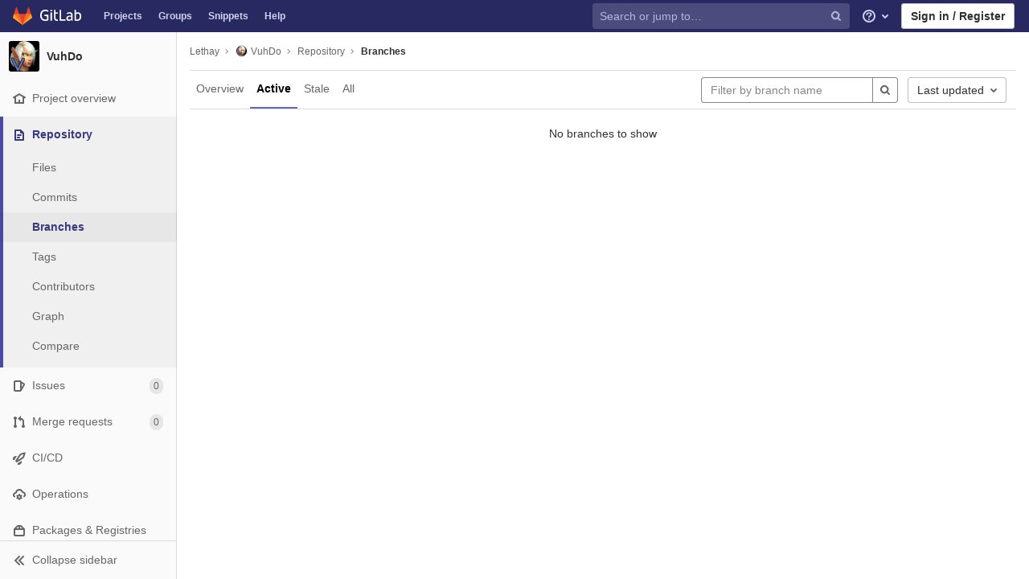

--- FILE ---
content_type: application/javascript
request_url: https://gitlab.vuhdo.io/assets/webpack/pages.projects.branches.index.f81d94b6.chunk.js
body_size: 19073
content:
(this.webpackJsonp=this.webpackJsonp||[]).push([[287,78],{"/GZH":function(t,e,n){"use strict";n.d(e,"a",(function(){return r})),n.d(e,"b",(function(){return i})),n.d(e,"c",(function(){return o})),n.d(e,"d",(function(){return a})),n.d(e,"e",(function(){return s})),n.d(e,"f",(function(){return c})),n.d(e,"g",(function(){return l})),n.d(e,"h",(function(){return u})),n.d(e,"i",(function(){return d}));var r=40,i=35,o=13,a=27,s=36,c=37,l=39,u=32,d=38},116:function(t,e,n){n("HVBj"),n("gjpc"),t.exports=n("uCCZ")},"3A1J":function(t,e,n){"use strict";var r=n("LLbv"),i=n("4lAS"),o=n("Pyw5"),a=n.n(o);const s={components:{GlButton:i.a},directives:{GlTooltip:r.a},props:{title:{type:String,required:!1,default:"Clear"},tooltipContainer:{required:!1,default:!1,validator:function(t){return!1===t||"string"==typeof t||t instanceof HTMLElement}}}};const c=a()({render:function(){var t=this.$createElement;return(this._self._c||t)("gl-button",this._g({directives:[{name:"gl-tooltip",rawName:"v-gl-tooltip.hover",value:{container:this.tooltipContainer},expression:"{ container: tooltipContainer }",modifiers:{hover:!0}}],staticClass:"gl-clear-icon-button",attrs:{variant:"default",category:"tertiary",size:"small",name:"clear",icon:"clear",title:this.title,"aria-label":this.title}},this.$listeners))},staticRenderFns:[]},void 0,s,void 0,!1,void 0,!1,void 0,void 0,void 0);e.a=c},"4lAS":function(t,e,n){"use strict";var r=n("ofGl"),i=n("XBTk"),o=n("g3So"),a=n("s1D3"),s=n("FkSe"),c=n("Pyw5"),l=n.n(c);const u={components:{BButton:r.a,GlIcon:a.a,GlLoadingIcon:s.a},mixins:[o.a],props:{category:{type:String,required:!1,default:i.u.primary,validator:function(t){return Object.keys(i.u).includes(t)}},variant:{type:String,required:!1,default:i.x.default,validator:function(t){return Object.keys(i.x).includes(t)}},size:{type:String,required:!1,default:i.v.medium,validator:function(t){return Object.keys(i.v).includes(t)}},selected:{type:Boolean,required:!1,default:!1},icon:{type:String,required:!1,default:""},label:{type:Boolean,required:!1,default:!1},loading:{type:Boolean,required:!1,default:!1},buttonTextClasses:{type:String,required:!1,default:""},disabled:{type:Boolean,required:!1,default:!1}},computed:{hasIcon:function(){return""!==this.icon},hasIconOnly:function(){return 0===Object.keys(this.$slots).length&&this.hasIcon},isButtonDisabled:function(){return this.disabled||this.loading},buttonClasses:function(){var t=["gl-button"];return[i.x.dashed,i.x.link].includes(this.variant)||this.category===i.u.primary||t.push("btn-".concat(this.variant,"-").concat(this.category)),t.push({"btn-icon":this.hasIconOnly,"button-ellipsis-horizontal":this.hasIconOnly&&"ellipsis_h"===this.icon,selected:this.selected}),this.label&&t.push("btn","btn-label","btn-".concat(this.buttonSize)),t},buttonSize:function(){return i.w[this.size]}}};const d=l()({render:function(){var t=this,e=t.$createElement,n=t._self._c||e;return n(t.label?"span":"b-button",t._g(t._b({directives:[{name:"safe-link",rawName:"v-safe-link:[safeLinkConfig]",arg:t.safeLinkConfig}],tag:"component",class:t.buttonClasses,attrs:{target:t.target,variant:t.variant,size:t.buttonSize,disabled:t.isButtonDisabled}},"component",t.$attrs,!1),t.$listeners),[t.loading?n("gl-loading-icon",{staticClass:"gl-button-icon gl-button-loading-indicator",attrs:{inline:""}}):t._e(),t._v(" "),!t.hasIcon||t.hasIconOnly&&t.loading?t._e():n("gl-icon",{staticClass:"gl-button-icon",attrs:{name:t.icon}}),t._v(" "),t._t("emoji"),t._v(" "),t.hasIconOnly?t._e():n("span",{staticClass:"gl-button-text",class:t.buttonTextClasses},[t._t("default")],2)],2)},staticRenderFns:[]},void 0,u,void 0,!1,void 0,!1,void 0,void 0,void 0);e.a=d},"5Sjd":function(t,e,n){"use strict";n.d(e,"a",(function(){return o}));var r=n("EmJ/"),i=n.n(r);function o(){i()(".js-remove-row").on("ajax:success",(function(){i()(this).closest("li").addClass("gl-display-none!")})),i()(".js-remove-tr").on("ajax:before",(function(){i()(this).parent().find(".btn").addClass("disabled")})),i()(".js-remove-tr").on("ajax:success",(function(){i()(this).closest("tr").addClass("gl-display-none!")}))}},"6T0+":function(t,e,n){"use strict";n.d(e,"a",(function(){return s}));var r=n("0zRR"),i=n("/Szx"),o=n("lgrP"),a={tag:{type:String,default:"div"}},s=i.a.extend({name:r.X,functional:!0,props:a,render:function(t,e){var n=e.props,r=e.data,i=e.children;return t(n.tag,Object(o.a)(r,{staticClass:"input-group-text"}),i)}})},DXSV:function(t,e,n){"use strict";e.a={props:{id:{type:String}},data:function(){return{localId_:null}},computed:{safeId:function(){var t=this.id||this.localId_;return function(e){return t?(e=String(e||"").replace(/\s+/g,"_"))?t+"_"+e:t:null}}},mounted:function(){var t=this;this.$nextTick((function(){t.localId_="__BVID__".concat(t._uid)}))}}},FkSe:function(t,e,n){"use strict";var r=n("Pyw5"),i=["sm","md","lg","xl"],o={dark:"dark",light:"light"};const a={props:{label:{type:String,required:!1,default:"Loading"},size:{type:String,required:!1,default:"sm",validator:function(t){return-1!==i.indexOf(t)}},color:{type:String,required:!1,default:o.dark,validator:function(t){return Object.keys(o).includes(t)}},inline:{type:Boolean,required:!1,default:!1}},computed:{rootElementType:function(){return this.inline?"span":"div"},cssClasses:function(){return["gl-spinner","".concat("gl-spinner","-").concat(o[this.color]),"".concat("gl-spinner","-").concat(this.size)]}}};const s=n.n(r)()({render:function(){var t=this.$createElement,e=this._self._c||t;return e(this.rootElementType,{tag:"component",staticClass:"gl-spinner-container"},[e("span",{staticClass:"align-text-bottom",class:this.cssClasses,attrs:{"aria-label":this.label}})])},staticRenderFns:[]},void 0,a,void 0,!1,void 0,!1,void 0,void 0,void 0);e.a=s},GTbw:function(t,e,n){"use strict";n.d(e,"a",(function(){return O}));var r=n("0zRR"),i=n("/Szx"),o=n("TjC/"),a=n("o/E4"),s=n("QXXq"),c=n("Vxxt"),l=n("ZKBa"),u=n("Tu1i"),d=n("QlUp"),p=n("Qo4I"),h=n("xy9X"),f=n("DXSV"),b=n("H1r6");function g(t,e){var n=Object.keys(t);if(Object.getOwnPropertySymbols){var r=Object.getOwnPropertySymbols(t);e&&(r=r.filter((function(e){return Object.getOwnPropertyDescriptor(t,e).enumerable}))),n.push.apply(n,r)}return n}function m(t){for(var e=1;e<arguments.length;e++){var n=null!=arguments[e]?arguments[e]:{};e%2?g(Object(n),!0).forEach((function(e){v(t,e,n[e])})):Object.getOwnPropertyDescriptors?Object.defineProperties(t,Object.getOwnPropertyDescriptors(n)):g(Object(n)).forEach((function(e){Object.defineProperty(t,e,Object.getOwnPropertyDescriptor(n,e))}))}return t}function v(t,e,n){return e in t?Object.defineProperty(t,e,{value:n,enumerable:!0,configurable:!0,writable:!0}):t[e]=n,t}var y=["text","password","email","number","url","tel","search","range","color","date","time","datetime","datetime-local","month","week"],O=i.a.extend({name:r.B,mixins:[b.a,f.a,c.a,u.a,d.a,p.a,l.a,h.a],props:{type:{type:String,default:"text",validator:function(t){return Object(o.a)(y,t)}},noWheel:{type:Boolean,default:!1},min:{type:[String,Number]},max:{type:[String,Number]},step:{type:[String,Number]},list:{type:String}},computed:{localType:function(){return Object(o.a)(y,this.type)?this.type:"text"},computedAttrs:function(){var t=this.localType,e=this.disabled,n=this.placeholder,r=this.required,i=this.min,o=this.max,a=this.step;return{id:this.safeId(),name:this.name||null,form:this.form||null,type:t,disabled:e,placeholder:n,required:r,autocomplete:this.autocomplete||null,readonly:this.readonly||this.plaintext,min:i,max:o,step:a,list:"password"!==t?this.list:null,"aria-required":r?"true":null,"aria-invalid":this.computedAriaInvalid}},computedListeners:function(){return m(m({},this.bvListeners),{},{input:this.onInput,change:this.onChange,blur:this.onBlur})}},watch:{noWheel:function(t){this.setWheelStopper(t)}},mounted:function(){this.setWheelStopper(this.noWheel)},deactivated:function(){this.setWheelStopper(!1)},activated:function(){this.setWheelStopper(this.noWheel)},beforeDestroy:function(){this.setWheelStopper(!1)},methods:{setWheelStopper:function(t){var e=this.$el;Object(s.c)(t,e,"focus",this.onWheelFocus),Object(s.c)(t,e,"blur",this.onWheelBlur),t||Object(s.a)(document,"wheel",this.stopWheel)},onWheelFocus:function(){Object(s.b)(document,"wheel",this.stopWheel)},onWheelBlur:function(){Object(s.a)(document,"wheel",this.stopWheel)},stopWheel:function(t){Object(s.d)(t,{propagation:!1}),Object(a.c)(this.$el)}},render:function(t){return t("input",{ref:"input",class:this.computedClass,attrs:this.computedAttrs,domProps:{value:this.localValue},on:this.computedListeners})}})},GVjJ:function(t,e,n){"use strict";n.d(e,"b",(function(){return s})),n.d(e,"a",(function(){return c}));n("EWC9"),n("gNBD"),n("orcL");var r=n("0AwG");function i(t,e){var n=Object.keys(t);if(Object.getOwnPropertySymbols){var r=Object.getOwnPropertySymbols(t);e&&(r=r.filter((function(e){return Object.getOwnPropertyDescriptor(t,e).enumerable}))),n.push.apply(n,r)}return n}function o(t){for(var e=1;e<arguments.length;e++){var n=null!=arguments[e]?arguments[e]:{};e%2?i(Object(n),!0).forEach((function(e){a(t,e,n[e])})):Object.getOwnPropertyDescriptors?Object.defineProperties(t,Object.getOwnPropertyDescriptors(n)):i(Object(n)).forEach((function(e){Object.defineProperty(t,e,Object.getOwnPropertyDescriptor(n,e))}))}return t}function a(t,e,n){return e in t?Object.defineProperty(t,e,{value:n,enumerable:!0,configurable:!0,writable:!0}):t[e]=n,t}const s=function(t){const e=new FormData(t);return function(t){return t.reduce((function(t,e){let{name:n,value:r}=e;return Object.assign(t,{[n]:r})}),{})}(Array.from(e.keys()).map((function(t){let n=e.getAll(t);return{name:t,value:1===(n=n.filter((function(t){return t}))).length?n[0]:n}})))},c=function(t){if(!t)throw new TypeError("`mountEl` argument is required");return[...t.querySelectorAll("[name]")].reduce((function(t,e){const n=e.dataset.jsName;if(!n)return t;const i=Object(r.c)(n),{id:a,placeholder:s,name:c,value:l,type:u,checked:d}=e,p=o({name:c,id:a,value:l},s&&{placeholder:s});return["radio","checkbox"].includes(u)?o(o({},t),{},{[i]:[...t[i]||[],o(o({},p),{},{checked:d})]}):o(o({},t),{},{[i]:p})}),{})}},LLbv:function(t,e,n){"use strict";n.d(e,"a",(function(){return D}));var r=n("0zRR"),i=n("EGUT"),o=n("qTlp"),a=n("NSGy"),s=n("TjC/"),c=n("t8l0"),l=n("EGlP"),u=n("BrvI"),d=n("Ddgg"),p=n("7bmO"),h=n("RhHz");function f(t,e){var n=Object.keys(t);if(Object.getOwnPropertySymbols){var r=Object.getOwnPropertySymbols(t);e&&(r=r.filter((function(e){return Object.getOwnPropertyDescriptor(t,e).enumerable}))),n.push.apply(n,r)}return n}function b(t){for(var e=1;e<arguments.length;e++){var n=null!=arguments[e]?arguments[e]:{};e%2?f(Object(n),!0).forEach((function(e){g(t,e,n[e])})):Object.getOwnPropertyDescriptors?Object.defineProperties(t,Object.getOwnPropertyDescriptors(n)):f(Object(n)).forEach((function(e){Object.defineProperty(t,e,Object.getOwnPropertyDescriptor(n,e))}))}return t}function g(t,e,n){return e in t?Object.defineProperty(t,e,{value:n,enumerable:!0,configurable:!0,writable:!0}):t[e]=n,t}var m="__BV_Tooltip__",v={focus:!0,hover:!0,click:!0,blur:!0,manual:!0},y=/^html$/i,O=/^noninteractive$/i,j=/^nofade$/i,w=/^(auto|top(left|right)?|bottom(left|right)?|left(top|bottom)?|right(top|bottom)?)$/i,S=/^(window|viewport|scrollParent)$/i,_=/^d\d+$/i,C=/^ds\d+$/i,P=/^dh\d+$/i,x=/^o-?\d+$/i,k=/^v-.+$/i,B=/\s+/,$=function(t,e,n){if(l.g){var f=function(t,e){var n={title:void 0,trigger:"",placement:"top",fallbackPlacement:"flip",container:!1,animation:!0,offset:0,id:null,html:!1,interactive:!0,disabled:!1,delay:Object(c.b)(r.Eb,"delay"),boundary:String(Object(c.b)(r.Eb,"boundary")),boundaryPadding:Object(d.c)(Object(c.b)(r.Eb,"boundaryPadding"),0),variant:Object(c.b)(r.Eb,"variant"),customClass:Object(c.b)(r.Eb,"customClass")};if(Object(u.l)(t.value)||Object(u.g)(t.value)?n.title=t.value:Object(u.e)(t.value)?n.title=t.value:Object(u.i)(t.value)&&(n=b(b({},n),t.value)),Object(u.m)(n.title)){var i=e.data||{};n.title=i.attrs&&!Object(u.n)(i.attrs.title)?i.attrs.title:void 0}Object(u.i)(n.delay)||(n.delay={show:Object(d.c)(n.delay,0),hide:Object(d.c)(n.delay,0)}),t.arg&&(n.container="#".concat(t.arg)),Object(p.i)(t.modifiers).forEach((function(t){if(y.test(t))n.html=!0;else if(O.test(t))n.interactive=!1;else if(j.test(t))n.animation=!1;else if(w.test(t))n.placement=t;else if(S.test(t))t="scrollparent"===t?"scrollParent":t,n.boundary=t;else if(_.test(t)){var e=Object(d.c)(t.slice(1),0);n.delay.show=e,n.delay.hide=e}else C.test(t)?n.delay.show=Object(d.c)(t.slice(2),0):P.test(t)?n.delay.hide=Object(d.c)(t.slice(2),0):x.test(t)?n.offset=Object(d.c)(t.slice(1),0):k.test(t)&&(n.variant=t.slice(2)||null)}));var a={};return Object(s.b)(n.trigger||"").filter(o.a).join(" ").trim().toLowerCase().split(B).forEach((function(t){v[t]&&(a[t]=!0)})),Object(p.i)(t.modifiers).forEach((function(t){t=t.toLowerCase(),v[t]&&(a[t]=!0)})),n.trigger=Object(p.i)(a).join(" "),"blur"===n.trigger&&(n.trigger="focus"),n.trigger||(n.trigger="hover focus"),n}(e,n);if(!t[m]){var g=n.context;t[m]=new h.a({parent:g,_scopeId:Object(i.a)(g,void 0)}),t[m].__bv_prev_data__={},t[m].$on("show",(function(){Object(u.e)(f.title)&&t[m].updateData({title:f.title(t)})}))}var $={title:f.title,triggers:f.trigger,placement:f.placement,fallbackPlacement:f.fallbackPlacement,variant:f.variant,customClass:f.customClass,container:f.container,boundary:f.boundary,delay:f.delay,offset:f.offset,noFade:!f.animation,id:f.id,interactive:f.interactive,disabled:f.disabled,html:f.html},D=t[m].__bv_prev_data__;if(t[m].__bv_prev_data__=$,!Object(a.a)($,D)){var I={target:t};Object(p.i)($).forEach((function(e){$[e]!==D[e]&&(I[e]="title"===e&&Object(u.e)($[e])?$[e](t):$[e])})),t[m].updateData(I)}}},D={bind:function(t,e,n){$(t,e,n)},componentUpdated:function(t,e,n){n.context.$nextTick((function(){$(t,e,n)}))},unbind:function(t){!function(t){t[m]&&(t[m].$destroy(),t[m]=null),delete t[m]}(t)}}},Lb36:function(t,e,n){"use strict";var r=n("0zRR"),i=n("6nFr"),o=n("/Szx"),a=n("lgrP"),s=n("t8l0"),c=n("rPnh"),l=n("idFA"),u=n("6T0+");function d(t,e){var n=Object.keys(t);if(Object.getOwnPropertySymbols){var r=Object.getOwnPropertySymbols(t);e&&(r=r.filter((function(e){return Object.getOwnPropertyDescriptor(t,e).enumerable}))),n.push.apply(n,r)}return n}function p(t){for(var e=1;e<arguments.length;e++){var n=null!=arguments[e]?arguments[e]:{};e%2?d(Object(n),!0).forEach((function(e){h(t,e,n[e])})):Object.getOwnPropertyDescriptors?Object.defineProperties(t,Object.getOwnPropertyDescriptors(n)):d(Object(n)).forEach((function(e){Object.defineProperty(t,e,Object.getOwnPropertyDescriptor(n,e))}))}return t}function h(t,e,n){return e in t?Object.defineProperty(t,e,{value:n,enumerable:!0,configurable:!0,writable:!0}):t[e]=n,t}var f={id:{type:String,default:null},tag:{type:String,default:"div"},isText:{type:Boolean,default:!1}},b=o.a.extend({name:r.U,functional:!0,props:p(p({},f),{},{append:{type:Boolean,default:!1}}),render:function(t,e){var n=e.props,r=e.data,i=e.children;return t(n.tag,Object(a.a)(r,{class:{"input-group-append":n.append,"input-group-prepend":!n.append},attrs:{id:n.id}}),n.isText?[t(u.a,i)]:i)}});function g(t,e){var n=Object.keys(t);if(Object.getOwnPropertySymbols){var r=Object.getOwnPropertySymbols(t);e&&(r=r.filter((function(e){return Object.getOwnPropertyDescriptor(t,e).enumerable}))),n.push.apply(n,r)}return n}function m(t){for(var e=1;e<arguments.length;e++){var n=null!=arguments[e]?arguments[e]:{};e%2?g(Object(n),!0).forEach((function(e){v(t,e,n[e])})):Object.getOwnPropertyDescriptors?Object.defineProperties(t,Object.getOwnPropertyDescriptors(n)):g(Object(n)).forEach((function(e){Object.defineProperty(t,e,Object.getOwnPropertyDescriptor(n,e))}))}return t}function v(t,e,n){return e in t?Object.defineProperty(t,e,{value:n,enumerable:!0,configurable:!0,writable:!0}):t[e]=n,t}var y=o.a.extend({name:r.V,functional:!0,props:f,render:function(t,e){var n=e.props,r=e.data,i=e.children;return t(b,Object(a.a)(r,{props:m(m({},n),{},{append:!0})}),i)}});function O(t,e){var n=Object.keys(t);if(Object.getOwnPropertySymbols){var r=Object.getOwnPropertySymbols(t);e&&(r=r.filter((function(e){return Object.getOwnPropertyDescriptor(t,e).enumerable}))),n.push.apply(n,r)}return n}function j(t){for(var e=1;e<arguments.length;e++){var n=null!=arguments[e]?arguments[e]:{};e%2?O(Object(n),!0).forEach((function(e){w(t,e,n[e])})):Object.getOwnPropertyDescriptors?Object.defineProperties(t,Object.getOwnPropertyDescriptors(n)):O(Object(n)).forEach((function(e){Object.defineProperty(t,e,Object.getOwnPropertyDescriptor(n,e))}))}return t}function w(t,e,n){return e in t?Object.defineProperty(t,e,{value:n,enumerable:!0,configurable:!0,writable:!0}):t[e]=n,t}var S=o.a.extend({name:r.W,functional:!0,props:f,render:function(t,e){var n=e.props,r=e.data,i=e.children;return t(b,Object(a.a)(r,{props:j(j({},n),{},{append:!1})}),i)}});var _={id:{type:String},size:{type:String,default:function(){return Object(s.b)(r.T,"size")}},prepend:{type:String},prependHtml:{type:String},append:{type:String},appendHtml:{type:String},tag:{type:String,default:"div"}},C=o.a.extend({name:r.T,functional:!0,props:_,render:function(t,e){var n=e.props,r=e.data,o=e.slots,s=e.scopedSlots,d=n.prepend,p=n.prependHtml,h=n.append,f=n.appendHtml,b=n.size,g=s||{},m=o(),v={},O=t(),j=Object(l.a)(i.g,g,m);(j||d||p)&&(O=t(S,[j?Object(l.b)(i.g,v,g,m):t(u.a,{domProps:Object(c.a)(p,d)})]));var w,_,C,P=t(),x=Object(l.a)(i.a,g,m);return(x||h||f)&&(P=t(y,[x?Object(l.b)(i.a,v,g,m):t(u.a,{domProps:Object(c.a)(f,h)})])),t(n.tag,Object(a.a)(r,{staticClass:"input-group",class:(w={},_="input-group-".concat(b),C=b,_ in w?Object.defineProperty(w,_,{value:C,enumerable:!0,configurable:!0,writable:!0}):w[_]=C,w),attrs:{id:n.id||null,role:"group"}}),[O,Object(l.b)(i.c,v,g,m),P])}}),P=n("GTbw"),x=n("Yyc1"),k=n("wP8z"),B={props:{value:{type:[String,Number],default:""}},data:function(){return{localValue:this.stringifyValue(this.value)}},watch:{value:function(t){t!==this.localValue&&(this.localValue=this.stringifyValue(t))},localValue:function(t){t!==this.value&&this.$emit("input",t)}},mounted:function(){var t=this,e=this.stringifyValue(this.value);if(this.activeOption){var n=this.predefinedOptions.find((function(e){return e.name===t.activeOption}));this.localValue=n.value}else e!==this.localValue&&(this.localValue=e)},methods:{stringifyValue:function(t){return null==t?"":String(t)}}},$=n("Pyw5"),D=n.n($);const I={name:"GlFormInputGroup",components:{BInputGroup:C,BInputGroupPrepend:S,BInputGroupAppend:y,BFormInput:P.a,GlDropdown:x.a,GlDropdownItem:k.a},mixins:[B],props:{selectOnClick:{type:Boolean,required:!1,default:!1},predefinedOptions:{type:Array,required:!1,default:function(){return[{value:"",name:""}]},validator:function(t){return t.every((function(t){return Object.keys(t).includes("name","value")}))}}},data:function(){return{activeOption:this.predefinedOptions&&this.predefinedOptions[0].name}},methods:{handleClick:function(){this.selectOnClick&&this.$refs.input.$el.select()},updateValue:function(t){var e=t.name,n=t.value;this.activeOption=e,this.localValue=n}}};const E=D()({render:function(){var t=this,e=t.$createElement,n=t._self._c||e;return n("div",[n("b-input-group",[t.activeOption||t.$scopedSlots.prepend?n("b-input-group-prepend",[t._t("prepend"),t._v(" "),t.activeOption?n("gl-dropdown",{attrs:{text:t.activeOption}},t._l(t.predefinedOptions,(function(e){return n("gl-dropdown-item",{key:e.value,attrs:{"is-check-item":"","is-checked":t.activeOption===e.name},on:{click:function(n){return t.updateValue(e)}}},[t._v("\n          "+t._s(e.name)+"\n        ")])})),1):t._e()],2):t._e(),t._v(" "),t._t("default",[n("b-form-input",t._g(t._b({ref:"input",staticClass:"gl-form-input",on:{click:t.handleClick},model:{value:t.localValue,callback:function(e){t.localValue=e},expression:"localValue"}},"b-form-input",t.$attrs,!1),t.$listeners))]),t._v(" "),t.$scopedSlots.append?n("b-input-group-append",[t._t("append")],2):t._e()],2)],1)},staticRenderFns:[]},void 0,I,void 0,!1,void 0,!1,void 0,void 0,void 0);e.a=E},LkaW:function(t,e,n){"use strict";var r=n("0zRR"),i=n("/Szx"),o=n("lgrP");var a=i.a.extend({name:r.v,functional:!0,props:{tag:{type:String,default:"p"},textClass:{type:[String,Array,Object]},variant:{type:String}},render:function(t,e){var n,r,i,a=e.props,s=e.data,c=e.children,l=a.tag,u=a.textClass,d=a.variant,p=s.attrs||{};return s.attrs={},t("li",Object(o.a)(s,{attrs:{role:"presentation"}}),[t(l,{staticClass:"b-dropdown-text",class:[u,(n={},r="text-".concat(d),i=d,r in n?Object.defineProperty(n,r,{value:i,enumerable:!0,configurable:!0,writable:!0}):n[r]=i,n)],props:a,attrs:p,ref:"text"},c)])}}),s=n("Pyw5");const c={components:{BDropdownText:a},inheritAttrs:!1};const l=n.n(s)()({render:function(){var t=this.$createElement;return(this._self._c||t)("b-dropdown-text",this._g(this._b({staticClass:"gl-new-dropdown-text"},"b-dropdown-text",this.$attrs,!1),this.$listeners),[this._t("default")],2)},staticRenderFns:[]},void 0,c,void 0,!1,void 0,!1,void 0,void 0,void 0);e.a=l},PrLL:function(t,e,n){"use strict";var r=n("GTbw"),i=n("XBTk"),o=n("Pyw5"),a=n.n(o);function s(t,e,n){return e in t?Object.defineProperty(t,e,{value:n,enumerable:!0,configurable:!0,writable:!0}):t[e]=n,t}function c(t,e){var n=Object.keys(t);if(Object.getOwnPropertySymbols){var r=Object.getOwnPropertySymbols(t);e&&(r=r.filter((function(e){return Object.getOwnPropertyDescriptor(t,e).enumerable}))),n.push.apply(n,r)}return n}function l(t){for(var e=1;e<arguments.length;e++){var n=null!=arguments[e]?arguments[e]:{};e%2?c(Object(n),!0).forEach((function(e){s(t,e,n[e])})):Object.getOwnPropertyDescriptors?Object.defineProperties(t,Object.getOwnPropertyDescriptors(n)):c(Object(n)).forEach((function(e){Object.defineProperty(t,e,Object.getOwnPropertyDescriptor(n,e))}))}return t}var u={prop:"value",event:"input"};const d={components:{BFormInput:r.a},inheritAttrs:!1,model:u,props:{size:{type:String,required:!1,default:null,validator:function(t){return Object.values(i.o).includes(t)}}},computed:{cssClasses:function(){return s({},"gl-form-input-".concat(this.size),null!==this.size)},listeners:function(){var t=this;return l(l({},this.$listeners),{},{input:function(){for(var e=arguments.length,n=new Array(e),r=0;r<e;r++)n[r]=arguments[r];t.$emit.apply(t,["update"].concat(n))},update:function(){for(var e=arguments.length,n=new Array(e),r=0;r<e;r++)n[r]=arguments[r];t.$emit.apply(t,[u.event].concat(n))}})}}};const p=a()({render:function(){var t=this.$createElement;return(this._self._c||t)("b-form-input",this._g(this._b({staticClass:"gl-form-input",class:this.cssClasses},"b-form-input",this.$attrs,!1),this.listeners))},staticRenderFns:[]},void 0,d,void 0,!1,void 0,!1,void 0,void 0,void 0);e.a=p},QlUp:function(t,e,n){"use strict";var r=n("BrvI");e.a={props:{state:{type:Boolean,default:null}},computed:{computedState:function(){return Object(r.b)(this.state)?this.state:null},stateClass:function(){var t=this.computedState;return!0===t?"is-valid":!1===t?"is-invalid":null}}}},Qo4I:function(t,e,n){"use strict";var r=n("o/E4"),i=n("QXXq"),o=n("BrvI"),a=n("9aS3"),s=n("Ddgg"),c=n("bvam");e.a={model:{prop:"value",event:"update"},props:{value:{type:[String,Number],default:""},ariaInvalid:{type:[Boolean,String],default:!1},readonly:{type:Boolean,default:!1},plaintext:{type:Boolean,default:!1},autocomplete:{type:String},placeholder:{type:String},formatter:{type:Function},lazyFormatter:{type:Boolean,default:!1},trim:{type:Boolean,default:!1},number:{type:Boolean,default:!1},lazy:{type:Boolean,default:!1},debounce:{type:[Number,String],default:0}},data:function(){return{localValue:Object(c.e)(this.value),vModelValue:this.value}},computed:{computedClass:function(){return[{"custom-range":"range"===this.type,"form-control-plaintext":this.plaintext&&"range"!==this.type&&"color"!==this.type,"form-control":!this.plaintext&&"range"!==this.type||"color"===this.type},this.sizeFormClass,this.stateClass]},computedAriaInvalid:function(){return this.ariaInvalid&&"false"!==this.ariaInvalid?!0===this.ariaInvalid?"true":this.ariaInvalid:!1===this.computedState?"true":null},computedDebounce:function(){return Object(a.b)(Object(s.c)(this.debounce,0),0)},hasFormatter:function(){return Object(o.e)(this.formatter)}},watch:{value:function(t){var e=Object(c.e)(t);e!==this.localValue&&t!==this.vModelValue&&(this.clearDebounce(),this.localValue=e,this.vModelValue=t)}},created:function(){this.$_inputDebounceTimer=null},mounted:function(){this.$on("hook:beforeDestroy",this.clearDebounce);var t=this.value,e=Object(c.e)(t);e!==this.localValue&&t!==this.vModelValue&&(this.localValue=e,this.vModelValue=t)},methods:{clearDebounce:function(){clearTimeout(this.$_inputDebounceTimer),this.$_inputDebounceTimer=null},formatValue:function(t,e){var n=arguments.length>2&&void 0!==arguments[2]&&arguments[2];return t=Object(c.e)(t),!this.hasFormatter||this.lazyFormatter&&!n||(t=this.formatter(t,e)),t},modifyValue:function(t){return this.trim&&(t=t.trim()),this.number&&(t=Object(s.b)(t,t)),t},updateValue:function(t){var e=this,n=arguments.length>1&&void 0!==arguments[1]&&arguments[1],r=this.lazy;if(!r||n){this.clearDebounce();var i=function(){if((t=e.modifyValue(t))!==e.vModelValue)e.vModelValue=t,e.$emit("update",t);else if(e.hasFormatter){var n=e.$refs.input;n&&t!==n.value&&(n.value=t)}},o=this.computedDebounce;o>0&&!r&&!n?this.$_inputDebounceTimer=setTimeout(i,o):i()}},onInput:function(t){if(!t.target.composing){var e=t.target.value,n=this.formatValue(e,t);!1===n||t.defaultPrevented?Object(i.d)(t,{propagation:!1}):(this.localValue=n,this.updateValue(n),this.$emit("input",n))}},onChange:function(t){var e=t.target.value,n=this.formatValue(e,t);!1===n||t.defaultPrevented?Object(i.d)(t,{propagation:!1}):(this.localValue=n,this.updateValue(n,!0),this.$emit("change",n))},onBlur:function(t){var e=t.target.value,n=this.formatValue(e,t,!0);!1!==n&&(this.localValue=Object(c.e)(this.modifyValue(n)),this.updateValue(n,!0)),this.$emit("blur",t)},focus:function(){this.disabled||Object(r.d)(this.$el)},blur:function(){this.disabled||Object(r.c)(this.$el)}}}},Tu1i:function(t,e,n){"use strict";var r=n("t8l0");e.a={props:{size:{type:String,default:function(){return Object(r.b)("formControls","size")}}},computed:{sizeFormClass:function(){return[this.size?"form-control-".concat(this.size):null]},sizeBtnClass:function(){return[this.size?"btn-".concat(this.size):null]}}}},Vxxt:function(t,e,n){"use strict";var r=n("o/E4");e.a={props:{name:{type:String},id:{type:String},disabled:{type:Boolean},required:{type:Boolean,default:!1},form:{type:String},autofocus:{type:Boolean,default:!1}},mounted:function(){this.handleAutofocus()},activated:function(){this.handleAutofocus()},methods:{handleAutofocus:function(){var t=this;this.$nextTick((function(){Object(r.B)((function(){var e=t.$el;t.autofocus&&Object(r.u)(e)&&(Object(r.v)(e,"input, textarea, select")||(e=Object(r.C)("input, textarea, select",e)),Object(r.d)(e))}))}))}}}},XLEV:function(t,e,n){"use strict";n.d(e,"b",(function(){return m})),n.d(e,"a",(function(){return v}));var r=n("0zRR"),i=n("6nFr"),o=n("/Szx"),a=n("TjC/"),s=n("t8l0"),c=n("rPnh"),l=n("bvam"),u=n("lj/0"),d=n("DXSV"),p=n("EQ0+"),h=n("ofGl");function f(t,e){var n=Object.keys(t);if(Object.getOwnPropertySymbols){var r=Object.getOwnPropertySymbols(t);e&&(r=r.filter((function(e){return Object.getOwnPropertyDescriptor(t,e).enumerable}))),n.push.apply(n,r)}return n}function b(t){for(var e=1;e<arguments.length;e++){var n=null!=arguments[e]?arguments[e]:{};e%2?f(Object(n),!0).forEach((function(e){g(t,e,n[e])})):Object.getOwnPropertyDescriptors?Object.defineProperties(t,Object.getOwnPropertyDescriptors(n)):f(Object(n)).forEach((function(e){Object.defineProperty(t,e,Object.getOwnPropertyDescriptor(n,e))}))}return t}function g(t,e,n){return e in t?Object.defineProperty(t,e,{value:n,enumerable:!0,configurable:!0,writable:!0}):t[e]=n,t}var m={text:{type:String},html:{type:String},variant:{type:String,default:function(){return Object(s.b)(r.p,"variant")}},size:{type:String,default:function(){return Object(s.b)(r.p,"size")}},block:{type:Boolean,default:!1},menuClass:{type:[String,Array,Object]},toggleTag:{type:String,default:"button"},toggleText:{type:String,default:function(){return Object(s.b)(r.p,"toggleText")}},toggleClass:{type:[String,Array,Object]},noCaret:{type:Boolean,default:!1},split:{type:Boolean,default:!1},splitHref:{type:String},splitTo:{type:[String,Object]},splitVariant:{type:String,default:function(){return Object(s.b)(r.p,"splitVariant")}},splitClass:{type:[String,Array,Object]},splitButtonType:{type:String,default:"button",validator:function(t){return Object(a.a)(["button","submit","reset"],t)}},lazy:{type:Boolean,default:!1},role:{type:String,default:"menu"}},v=o.a.extend({name:r.p,mixins:[d.a,u.a,p.a],props:m,computed:{dropdownClasses:function(){var t=this.block,e=this.split;return[this.directionClass,this.boundaryClass,{show:this.visible,"btn-group":e||!t,"d-flex":t&&e}]},menuClasses:function(){return[this.menuClass,{"dropdown-menu-right":this.right,show:this.visible}]},toggleClasses:function(){var t=this.split;return[this.toggleClass,{"dropdown-toggle-split":t,"dropdown-toggle-no-caret":this.noCaret&&!t}]}},render:function(t){var e=this.visible,n=this.variant,r=this.size,o=this.block,a=this.disabled,s=this.split,u=this.role,d=this.hide,p=this.toggle,f={variant:n,size:r,block:o,disabled:a},g=this.normalizeSlot("button-content"),m=this.hasNormalizedSlot("button-content")?{}:Object(c.a)(this.html,this.text),v=t();if(s){var y=this.splitTo,O=this.splitHref,j=this.splitButtonType,w=b(b({},f),{},{variant:this.splitVariant||n});y?w.to=y:O?w.href=O:j&&(w.type=j),v=t(h.a,{class:this.splitClass,attrs:{id:this.safeId("_BV_button_")},props:w,domProps:m,on:{click:this.onSplitClick},ref:"button"},g),g=[t("span",{class:["sr-only"]},[this.toggleText])],m={}}var S=t(h.a,{staticClass:"dropdown-toggle",class:this.toggleClasses,attrs:{id:this.safeId("_BV_toggle_"),"aria-haspopup":"true","aria-expanded":Object(l.e)(e)},props:b(b({},f),{},{tag:this.toggleTag,block:o&&!s}),domProps:m,on:{mousedown:this.onMousedown,click:p,keydown:p},ref:"toggle"},g),_=t("ul",{staticClass:"dropdown-menu",class:this.menuClasses,attrs:{role:u,tabindex:"-1","aria-labelledby":this.safeId(s?"_BV_button_":"_BV_toggle_")},on:{keydown:this.onKeydown},ref:"menu"},[!this.lazy||e?this.normalizeSlot(i.c,{hide:d}):t()]);return t("div",{staticClass:"dropdown b-dropdown",class:this.dropdownClasses,attrs:{id:this.safeId()}},[v,S,_])}})},Yyc1:function(t,e,n){"use strict";var r=n("XLEV"),i=n("o/E4"),o=n("XBTk"),a={computed:{buttonSize:function(){return o.w[this.size]}}},s=n("s1D3"),c=n("FkSe"),l=n("Pyw5"),u=n.n(l);function d(t,e,n){return e in t?Object.defineProperty(t,e,{value:n,enumerable:!0,configurable:!0,writable:!0}):t[e]=n,t}var p=".dropdown-item:not(.disabled):not([disabled]),.form-control:not(.disabled):not([disabled])";const h={components:{BDropdown:{extends:r.a,methods:{getItems:function(){return(Object(i.D)(p,this.$refs.menu)||[]).filter(i.u)}}},GlIcon:s.a,GlLoadingIcon:c.a},mixins:[a],props:{headerText:{type:String,required:!1,default:""},hideHeaderBorder:{type:Boolean,required:!1,default:!0},text:{type:String,required:!1,default:""},textSrOnly:{type:Boolean,required:!1,default:!1},split:{type:Boolean,required:!1,default:!1},category:{type:String,required:!1,default:o.u.primary,validator:function(t){return Object.keys(o.u).includes(t)}},variant:{type:String,required:!1,default:o.y.default,validator:function(t){return Object.keys(o.y).includes(t)}},size:{type:String,required:!1,default:o.v.medium,validator:function(t){return Object.keys(o.v).includes(t)}},icon:{type:String,required:!1,default:null},block:{type:Boolean,required:!1,default:!1},disabled:{type:Boolean,required:!1,default:!1},loading:{type:Boolean,required:!1,default:!1},toggleClass:{type:[String,Array,Object],required:!1,default:null},right:{type:Boolean,required:!1,default:!1}},computed:{renderCaret:function(){return!this.split},isIconOnly:function(){var t;return Boolean(this.icon&&(!(null!==(t=this.text)&&void 0!==t&&t.length)||this.textSrOnly))},isIconWithText:function(){var t;return Boolean(this.icon&&(null===(t=this.text)||void 0===t?void 0:t.length)&&!this.textSrOnly)},toggleButtonClasses:function(){var t;return[this.toggleClass,(t={"gl-button":!0,"gl-dropdown-toggle":!0},d(t,"btn-".concat(this.variant,"-secondary"),this.category===o.u.secondary||this.category===o.u.tertiary&&this.split),d(t,"btn-".concat(this.variant,"-tertiary"),this.category===o.u.tertiary&&!this.split),d(t,"dropdown-icon-only",this.isIconOnly),d(t,"dropdown-icon-text",this.isIconWithText),t)]},splitButtonClasses:function(){return[this.toggleClass,d({"gl-button":!0,"split-content-button":Boolean(this.text),"icon-split-content-button":Boolean(this.icon)},"btn-".concat(this.variant,"-secondary"),this.category===o.u.secondary||this.category===o.u.tertiary)]},buttonText:function(){return this.split&&this.icon?null:this.text}},methods:{hasSlotContents:function(t){return Boolean(this.$slots[t])},show:function(){var t;(t=this.$refs.dropdown).show.apply(t,arguments)},hide:function(){var t;(t=this.$refs.dropdown).hide.apply(t,arguments)}}};const f=u()({render:function(){var t=this,e=t.$createElement,n=t._self._c||e;return n("b-dropdown",t._g(t._b({ref:"dropdown",staticClass:"gl-new-dropdown",attrs:{split:t.split,variant:t.variant,size:t.buttonSize,"toggle-class":[t.toggleButtonClasses],"split-class":t.splitButtonClasses,block:t.block,disabled:t.disabled||t.loading,right:t.right}},"b-dropdown",t.$attrs,!1),t.$listeners),[n("div",{staticClass:"gl-new-dropdown-inner"},[t.hasSlotContents("header")||t.headerText?n("div",{staticClass:"gl-new-dropdown-header",class:{"gl-border-b-0!":t.hideHeaderBorder}},[t.headerText?n("p",{staticClass:"gl-new-dropdown-header-top"},[t._v(t._s(t.headerText))]):t._e(),t._v(" "),t._t("header")],2):t._e(),t._v(" "),n("div",{staticClass:"gl-new-dropdown-contents"},[t._t("default")],2),t._v(" "),t.hasSlotContents("footer")?n("div",{staticClass:"gl-new-dropdown-footer"},[t._t("footer")],2):t._e()]),t._v(" "),t._t("button-content",[t.loading?n("gl-loading-icon",{staticClass:"gl-mr-2"}):t._e(),t._v(" "),t.icon?n("gl-icon",{staticClass:"dropdown-icon",attrs:{name:t.icon}}):t._e(),t._v(" "),n("span",{staticClass:"gl-new-dropdown-button-text",class:{"gl-sr-only":t.textSrOnly}},[t._t("button-text",[t._v(t._s(t.buttonText))])],2),t._v(" "),t.renderCaret?n("gl-icon",{staticClass:"gl-button-icon dropdown-chevron",attrs:{name:"chevron-down"}}):t._e()],{slot:"button-content"})],2)},staticRenderFns:[]},void 0,h,void 0,!1,void 0,!1,void 0,void 0,void 0);e.a=f},ZKBa:function(t,e,n){"use strict";e.a={computed:{selectionStart:{cache:!1,get:function(){return this.$refs.input.selectionStart},set:function(t){this.$refs.input.selectionStart=t}},selectionEnd:{cache:!1,get:function(){return this.$refs.input.selectionEnd},set:function(t){this.$refs.input.selectionEnd=t}},selectionDirection:{cache:!1,get:function(){return this.$refs.input.selectionDirection},set:function(t){this.$refs.input.selectionDirection=t}}},methods:{select:function(){var t;(t=this.$refs.input).select.apply(t,arguments)},setSelectionRange:function(){var t;(t=this.$refs.input).setSelectionRange.apply(t,arguments)},setRangeText:function(){var t;(t=this.$refs.input).setRangeText.apply(t,arguments)}}}},ZeWX:function(t,e,n){"use strict";n.d(e,"a",(function(){return f}));n("QifN"),n("pBsb"),n("Ch9p"),n("+xeR"),n("orcL"),n("pETN");var r=n("EmJ/"),i=n.n(r),o=n("06tH"),a=n.n(o);var s=n("m/7A"),c=n("XRO8"),l=n("2ibD"),u=n("GVjJ"),d=n("3twG"),p=n("/lV4"),h=n("k/Fq");class f{constructor(){!function(){const t=i()("ul.clone-options-dropdown");if(t.length){const e=i()("#clone_url"),n=i()(".js-git-clone-holder .js-clone-dropdown-label"),r=document.querySelector(".js-mobile-git-clone .js-clone-dropdown-label"),o=n.text().trim();o.length>0&&i()("a:contains('".concat(o,"')"),t).addClass("is-active"),i()("a",t).on("click",(function(n){const o=i()(n.currentTarget),a=o.attr("href");if(a&&(a.startsWith("vscode://")||a.startsWith("xcode://")))return;n.preventDefault();const s=o.data("cloneType");i()(".is-active",t).removeClass("is-active"),i()('a[data-clone-type="'.concat(s,'"]')).each((function(){const t=i()(this),e=t.find(".dropdown-menu-inner-title").text(),n=t.closest(".js-git-clone-holder, .js-mobile-git-clone").find(".js-clone-dropdown-label");t.toggleClass("is-active"),n.text(e)})),r?r.dataset.clipboardText=a:e.val(a),i()(".js-git-empty .js-clone").text(a)}))}}(),document.querySelector(".js-project-refs-dropdown")&&(f.initRefSwitcher(),i()(".project-refs-select").on("change",(function(){return i()(this).parents("form").trigger("submit")}))),i()(".hide-no-ssh-message").on("click",(function(t){return a.a.set("hide_no_ssh_message","false"),i()(this).parents(".no-ssh-key-message").remove(),t.preventDefault()})),i()(".hide-no-password-message").on("click",(function(t){return a.a.set("hide_no_password_message","false"),i()(this).parents(".no-password-message").remove(),t.preventDefault()})),i()(".hide-auto-devops-implicitly-enabled-banner").on("click",(function(t){const e=i()(this).data("project-id"),n="hide_auto_devops_implicitly_enabled_banner_".concat(e);return a.a.set(n,"false"),i()(this).parents(".auto-devops-implicitly-enabled-banner").remove(),t.preventDefault()})),f.projectSelectDropdown()}static projectSelectDropdown(){Object(h.a)(),i()(".project-item-select").on("click",(function(t){return f.changeProject(i()(t.currentTarget).val())}))}static changeProject(t){return window.location=t}static initRefSwitcher(){const t=document.createElement("li"),e=document.createElement("a");return e.href="#",i()(".js-project-refs-dropdown").each((function(){const n=i()(this),r=n.data("selected"),o=n.data("fieldName"),a=Boolean(n.data("visit")),h=n.closest("form"),f=h.attr("action"),b=Object(d.r)(Object(u.b)(h[0]),f);return Object(s.a)(n,{data(t,e){l.a.get(n.data("refsUrl"),{params:{ref:n.data("ref"),search:t}}).then((function(t){let{data:n}=t;return e(n)})).catch((function(){return Object(c.c)(Object(p.a)("An error occurred while getting projects"))}))},selectable:!0,filterable:!0,filterRemote:!0,filterByText:!0,inputFieldName:n.data("inputFieldName"),fieldName:o,renderRow(n){const i=t.cloneNode(!1),s=e.cloneNode(!1);return n===r&&(s.className="is-active"),s.textContent=n,s.dataset.ref=n,n.length>0&&a&&(s.href=Object(d.r)({[o]:n},b)),i.appendChild(s),i},id:(t,e)=>e.attr("data-ref"),toggleLabel:(t,e)=>e.text().trim(),clicked(t){const{e:e}=t;if(e.preventDefault(),a){const t=new URL(e.target.href),r=window.location.href;if(r.includes("/-/")){const e=n.data("ref"),i=r.split(e)[1];if(null==i?void 0:i.startsWith("/")){const e=null==i?void 0:i.slice(1).split("#")[0];t.searchParams.set("path",e),t.hash=window.location.hash}}e.metaKey?window.open(t.href,"_blank"):window.location.href=t.href}}})}))}}},gNBD:function(t,e,n){var r=n("ZfjD"),i=n("H81m"),o=n("b05b");r({target:"Object",stat:!0},{fromEntries:function(t){var e={};return i(t,(function(t,n){o(e,t,n)}),{AS_ENTRIES:!0}),e}})},gjpc:function(t,e,n){"use strict";n.r(e);var r=n("CX32");new(n("ZeWX").a),new r.a},"k/Fq":function(t,e,n){"use strict";n("jaBk");var r=n("EmJ/"),i=n.n(r),o=n("qPgm"),a=n("qnJZ"),s=n("/lV4"),c=(n("pBsb"),n("n7CP"));class l{constructor(t){this.projectSelectInput=i()(t),this.newItemBtn=i()(".new-project-item-link"),this.resourceType=this.newItemBtn.data("type"),this.resourceLabel=this.newItemBtn.data("label"),this.formattedText=this.deriveTextVariants(),this.groupId=this.projectSelectInput.data("groupId"),this.bindEvents(),this.initLocalStorage()}bindEvents(){var t=this;this.projectSelectInput.siblings(".new-project-item-select-button").on("click",(function(e){return t.openDropdown(e)})),this.newItemBtn.on("click",(function(e){t.getProjectFromLocalStorage()||(e.preventDefault(),t.openDropdown(e))})),this.projectSelectInput.on("change",(function(){return t.selectProject()}))}initLocalStorage(){c.a.isLocalStorageAccessSafe()&&(this.localStorageKey=["group",this.groupId,this.formattedText.localStorageItemType,"recent-project"].join("-"),this.setBtnTextFromLocalStorage())}openDropdown(t){n.e(443).then(n.t.bind(null,"p9g0",7)).then((function(){Object(a.a)(gon.select2_css_path).then((function(){i()(t.currentTarget).siblings(".project-item-select").select2("open")})).catch((function(){}))})).catch((function(){}))}selectProject(){const t=JSON.parse(this.projectSelectInput.val()),e={url:"".concat(t.url,"/").concat(this.projectSelectInput.data("relativePath")),name:t.name};this.setNewItemBtnAttributes(e),this.setProjectInLocalStorage(e)}setBtnTextFromLocalStorage(){const t=this.getProjectFromLocalStorage();this.setNewItemBtnAttributes(t)}setNewItemBtnAttributes(t){t?(this.newItemBtn.attr("href",t.url),this.newItemBtn.text("".concat(this.formattedText.defaultTextPrefix," in ").concat(t.name))):this.newItemBtn.text("Select project to create ".concat(this.formattedText.presetTextSuffix))}getProjectFromLocalStorage(){const t=localStorage.getItem(this.localStorageKey);return JSON.parse(t)}setProjectInLocalStorage(t){const e=JSON.stringify(t);localStorage.setItem(this.localStorageKey,e)}deriveTextVariants(){const t=this.resourceLabel;return{localStorageItemType:"new-".concat(this.resourceType.split("_").join("-").slice(0,-1)),defaultTextPrefix:t,presetTextSuffix:this.resourceType.split("_").join(" ").slice(0,-1)}}}const u=function(){Object(a.a)(gon.select2_css_path).then((function(){i()(".ajax-project-select").each((function(t,e){var n=this;let r;const a=i()(e).data("simpleFilter")||!1,c=i()(e).data("select2");return this.groupId=i()(e).data("groupId"),this.userId=i()(e).data("userId"),this.includeGroups=i()(e).data("includeGroups"),this.allProjects=i()(e).data("allProjects")||!1,this.orderBy=i()(e).data("orderBy")||"id",this.withIssuesEnabled=i()(e).data("withIssuesEnabled"),this.withMergeRequestsEnabled=i()(e).data("withMergeRequestsEnabled"),this.withShared=void 0===i()(e).data("withShared")||i()(e).data("withShared"),this.includeProjectsInSubgroups=i()(e).data("includeProjectsInSubgroups")||!1,this.allowClear=i()(e).data("allowClear")||!1,r=Object(s.e)("ProjectSelect|Search for project"),this.includeGroups&&(r+=Object(s.e)("ProjectSelect| or group")),i()(e).select2({placeholder:r,minimumInputLength:0,query:function(t){let e;const r=function(e){const n={results:e};return t.callback(n)};return e=n.includeGroups?function(e){return o.a.groups(t.term,{},(function(t){const n=t.concat(e);return r(n)}))}:r,n.groupId?o.a.groupProjects(n.groupId,t.term,{with_issues_enabled:n.withIssuesEnabled,with_merge_requests_enabled:n.withMergeRequestsEnabled,with_shared:n.withShared,include_subgroups:n.includeProjectsInSubgroups,order_by:"similarity",simple:!0},e):n.userId?o.a.userProjects(n.userId,t.term,{with_issues_enabled:n.withIssuesEnabled,with_merge_requests_enabled:n.withMergeRequestsEnabled,with_shared:n.withShared,include_subgroups:n.includeProjectsInSubgroups},e):o.a.projects(t.term,{order_by:n.orderBy,with_issues_enabled:n.withIssuesEnabled,with_merge_requests_enabled:n.withMergeRequestsEnabled,membership:!n.allProjects},e)},id:t=>a?t.id:JSON.stringify({name:t.name,url:t.web_url}),text:t=>t.name_with_namespace||t.name,initSelection:(t,e)=>o.a.project(t.val()).then((function(t){let{data:n}=t;return e(n)})),allowClear:this.allowClear,dropdownCssClass:"ajax-project-dropdown"}),c||a?e:new l(e)}))})).catch((function(){}))};e.a=function(){i()(".ajax-project-select").length&&n.e(443).then(n.t.bind(null,"p9g0",7)).then(u).catch((function(){}))}},koWC:function(t,e,n){"use strict";var r=n("0zRR"),i=n("/Szx"),o=n("lgrP");function a(t,e){var n=Object.keys(t);if(Object.getOwnPropertySymbols){var r=Object.getOwnPropertySymbols(t);e&&(r=r.filter((function(e){return Object.getOwnPropertyDescriptor(t,e).enumerable}))),n.push.apply(n,r)}return n}function s(t){for(var e=1;e<arguments.length;e++){var n=null!=arguments[e]?arguments[e]:{};e%2?a(Object(n),!0).forEach((function(e){c(t,e,n[e])})):Object.getOwnPropertyDescriptors?Object.defineProperties(t,Object.getOwnPropertyDescriptors(n)):a(Object(n)).forEach((function(e){Object.defineProperty(t,e,Object.getOwnPropertyDescriptor(n,e))}))}return t}function c(t,e,n){return e in t?Object.defineProperty(t,e,{value:n,enumerable:!0,configurable:!0,writable:!0}):t[e]=n,t}var l={tag:{type:String,default:"hr"}},u=i.a.extend({name:r.q,functional:!0,props:l,render:function(t,e){var n=e.props,r=e.data,i=r.attrs||{};return r.attrs={},t("li",Object(o.a)(r,{attrs:{role:"presentation"}}),[t(n.tag,{staticClass:"dropdown-divider",attrs:s(s({},i),{},{role:"separator","aria-orientation":"horizontal"}),ref:"divider"})])}}),d=n("Pyw5");const p={components:{BDropdownDivider:u},inheritAttrs:!1};const h=n.n(d)()({render:function(){var t=this.$createElement;return(this._self._c||t)("b-dropdown-divider",this._g(this._b({staticClass:"gl-new-dropdown-divider"},"b-dropdown-divider",this.$attrs,!1),this.$listeners))},staticRenderFns:[]},void 0,p,void 0,!1,void 0,!1,void 0,void 0,void 0);e.a=h},"lj/0":function(t,e,n){"use strict";var r=n("Z4o9"),i=n("0zRR"),o=n("/GZH"),a=n("sOG4"),s=n("o/E4"),c=n("QXXq"),l=n("BrvI"),u=n("7bmO"),d=n("oSBg"),p=n("kI/X"),h=n("h3Ey"),f={data:function(){return{listenForClickOut:!1}},watch:{listenForClickOut:function(t,e){t!==e&&(Object(c.a)(this.clickOutElement,this.clickOutEventName,this._clickOutHandler,h.a),t&&Object(c.b)(this.clickOutElement,this.clickOutEventName,this._clickOutHandler,h.a))}},beforeCreate:function(){this.clickOutElement=null,this.clickOutEventName=null},mounted:function(){this.clickOutElement||(this.clickOutElement=document),this.clickOutEventName||(this.clickOutEventName="click"),this.listenForClickOut&&Object(c.b)(this.clickOutElement,this.clickOutEventName,this._clickOutHandler,h.a)},beforeDestroy:function(){Object(c.a)(this.clickOutElement,this.clickOutEventName,this._clickOutHandler,h.a)},methods:{isClickOut:function(t){return!Object(s.f)(this.$el,t.target)},_clickOutHandler:function(t){this.clickOutHandler&&this.isClickOut(t)&&this.clickOutHandler(t)}}},b={data:function(){return{listenForFocusIn:!1}},watch:{listenForFocusIn:function(t,e){t!==e&&(Object(c.a)(this.focusInElement,"focusin",this._focusInHandler,h.a),t&&Object(c.b)(this.focusInElement,"focusin",this._focusInHandler,h.a))}},beforeCreate:function(){this.focusInElement=null},mounted:function(){this.focusInElement||(this.focusInElement=document),this.listenForFocusIn&&Object(c.b)(this.focusInElement,"focusin",this._focusInHandler,h.a)},beforeDestroy:function(){Object(c.a)(this.focusInElement,"focusin",this._focusInHandler,h.a)},methods:{_focusInHandler:function(t){this.focusInHandler&&this.focusInHandler(t)}}},g=n("DXSV");function m(t,e){var n=Object.keys(t);if(Object.getOwnPropertySymbols){var r=Object.getOwnPropertySymbols(t);e&&(r=r.filter((function(e){return Object.getOwnPropertyDescriptor(t,e).enumerable}))),n.push.apply(n,r)}return n}function v(t){for(var e=1;e<arguments.length;e++){var n=null!=arguments[e]?arguments[e]:{};e%2?m(Object(n),!0).forEach((function(e){y(t,e,n[e])})):Object.getOwnPropertyDescriptors?Object.defineProperties(t,Object.getOwnPropertyDescriptors(n)):m(Object(n)).forEach((function(e){Object.defineProperty(t,e,Object.getOwnPropertyDescriptor(n,e))}))}return t}function y(t,e,n){return e in t?Object.defineProperty(t,e,{value:n,enumerable:!0,configurable:!0,writable:!0}):t[e]=n,t}var O="".concat("bv::dropdown::","shown"),j="".concat("bv::dropdown::","hidden"),w=[".dropdown-item",".b-dropdown-form"].map((function(t){return"".concat(t,":not(.disabled):not([disabled])")})).join(", "),S={dropup:{type:Boolean,default:!1},dropright:{type:Boolean,default:!1},dropleft:{type:Boolean,default:!1},right:{type:Boolean,default:!1},offset:{type:[Number,String],default:0},noFlip:{type:Boolean,default:!1},popperOpts:{type:Object,default:function(){}},boundary:{type:[String,d.b],default:"scrollParent"}};e.a={mixins:[g.a,f,b],provide:function(){return{bvDropdown:this}},inject:{bvNavbar:{default:null}},props:v(v({},S),{},{disabled:{type:Boolean,default:!1}}),data:function(){return{visible:!1,visibleChangePrevented:!1}},computed:{inNavbar:function(){return!Object(l.f)(this.bvNavbar)},toggler:function(){var t=this.$refs.toggle;return t?t.$el||t:null},directionClass:function(){return this.dropup?"dropup":this.dropright?"dropright":this.dropleft?"dropleft":""},boundaryClass:function(){return"scrollParent"===this.boundary||this.inNavbar?"":"position-static"}},watch:{visible:function(t,e){if(this.visibleChangePrevented)this.visibleChangePrevented=!1;else if(t!==e){var n=t?"show":"hide",r=new a.a(n,{cancelable:!0,vueTarget:this,target:this.$refs.menu,relatedTarget:null,componentId:this.safeId?this.safeId():this.id||null});if(this.emitEvent(r),r.defaultPrevented)return this.visibleChangePrevented=!0,this.visible=e,void this.$off("hidden",this.focusToggler);"show"===n?this.showMenu():this.hideMenu()}},disabled:function(t,e){t!==e&&t&&this.visible&&(this.visible=!1)}},created:function(){this.$_popper=null},deactivated:function(){this.visible=!1,this.whileOpenListen(!1),this.destroyPopper()},beforeDestroy:function(){this.visible=!1,this.whileOpenListen(!1),this.destroyPopper()},methods:{emitEvent:function(t){var e=t.type;this.$emit(e,t),this.$root.$emit("".concat("bv::dropdown::").concat(e),t)},showMenu:function(){var t=this;if(!this.disabled){if(!this.inNavbar)if(void 0===r.default)Object(p.a)("Popper.js not found. Falling back to CSS positioning",i.p);else{var e=this.dropup&&this.right||this.split?this.$el:this.$refs.toggle;e=e.$el||e,this.createPopper(e)}this.$root.$emit(O,this),this.whileOpenListen(!0),this.$nextTick((function(){t.focusMenu(),t.$emit("shown")}))}},hideMenu:function(){this.whileOpenListen(!1),this.$root.$emit(j,this),this.$emit("hidden"),this.destroyPopper()},createPopper:function(t){this.destroyPopper(),this.$_popper=new r.default(t,this.$refs.menu,this.getPopperConfig())},destroyPopper:function(){this.$_popper&&this.$_popper.destroy(),this.$_popper=null},updatePopper:function(){try{this.$_popper.scheduleUpdate()}catch(t){}},getPopperConfig:function(){var t="bottom-start";this.dropup?t=this.right?"top-end":"top-start":this.dropright?t="right-start":this.dropleft?t="left-start":this.right&&(t="bottom-end");var e={placement:t,modifiers:{offset:{offset:this.offset||0},flip:{enabled:!this.noFlip}}},n=this.boundary;return n&&(e.modifiers.preventOverflow={boundariesElement:n}),Object(u.j)(e,this.popperOpts||{})},whileOpenListen:function(t){this.listenForClickOut=t,this.listenForFocusIn=t;var e=t?"$on":"$off";this.$root[e](O,this.rootCloseListener)},rootCloseListener:function(t){t!==this&&(this.visible=!1)},show:function(){var t=this;this.disabled||Object(s.B)((function(){t.visible=!0}))},hide:function(){var t=arguments.length>0&&void 0!==arguments[0]&&arguments[0];this.disabled||(this.visible=!1,t&&this.$once("hidden",this.focusToggler))},toggle:function(t){var e=t=t||{},n=e.type,r=e.keyCode;("click"===n||"keydown"===n&&-1!==[o.c,o.h,o.a].indexOf(r))&&(this.disabled?this.visible=!1:(this.$emit("toggle",t),Object(c.d)(t),this.visible?this.hide(!0):this.show()))},onMousedown:function(t){Object(c.d)(t,{propagation:!1})},onKeydown:function(t){var e=t.keyCode;e===o.d?this.onEsc(t):e===o.a?this.focusNext(t,!1):e===o.i&&this.focusNext(t,!0)},onEsc:function(t){this.visible&&(this.visible=!1,Object(c.d)(t),this.$once("hidden",this.focusToggler))},onSplitClick:function(t){this.disabled?this.visible=!1:this.$emit("click",t)},hideHandler:function(t){var e=t.target;!this.visible||Object(s.f)(this.$refs.menu,e)||Object(s.f)(this.toggler,e)||this.hide()},clickOutHandler:function(t){this.hideHandler(t)},focusInHandler:function(t){this.hideHandler(t)},focusNext:function(t,e){var n=this,r=t.target;!this.visible||t&&Object(s.e)(".dropdown form",r)||(Object(c.d)(t),this.$nextTick((function(){var t=n.getItems();if(!(t.length<1)){var i=t.indexOf(r);e&&i>0?i--:!e&&i<t.length-1&&i++,i<0&&(i=0),n.focusItem(i,t)}})))},focusItem:function(t,e){var n=e.find((function(e,n){return n===t}));Object(s.d)(n)},getItems:function(){return(Object(s.D)(w,this.$refs.menu)||[]).filter(s.u)},focusMenu:function(){Object(s.d)(this.$refs.menu)},focusToggler:function(){var t=this;this.$nextTick((function(){Object(s.d)(t.toggler)}))}}}},ofGl:function(t,e,n){"use strict";n.d(e,"a",(function(){return B}));var r=n("0zRR"),i=n("/GZH"),o=n("/Szx"),a=n("lgrP"),s=n("TjC/"),c=n("t8l0"),l=n("o/E4"),u=n("QXXq"),d=n("BrvI"),p=n("7bmO"),h=n("ua/H"),f=n("U9NU"),b=n("1m+M");function g(t,e){var n=Object.keys(t);if(Object.getOwnPropertySymbols){var r=Object.getOwnPropertySymbols(t);e&&(r=r.filter((function(e){return Object.getOwnPropertyDescriptor(t,e).enumerable}))),n.push.apply(n,r)}return n}function m(t){for(var e=1;e<arguments.length;e++){var n=null!=arguments[e]?arguments[e]:{};e%2?g(Object(n),!0).forEach((function(e){v(t,e,n[e])})):Object.getOwnPropertyDescriptors?Object.defineProperties(t,Object.getOwnPropertyDescriptors(n)):g(Object(n)).forEach((function(e){Object.defineProperty(t,e,Object.getOwnPropertyDescriptor(n,e))}))}return t}function v(t,e,n){return e in t?Object.defineProperty(t,e,{value:n,enumerable:!0,configurable:!0,writable:!0}):t[e]=n,t}var y=Object(p.k)(b.b,["event","routerTag"]);delete y.href.default,delete y.to.default;var O=m(m({},{block:{type:Boolean,default:!1},disabled:{type:Boolean,default:!1},size:{type:String,default:function(){return Object(c.b)(r.g,"size")}},variant:{type:String,default:function(){return Object(c.b)(r.g,"variant")}},type:{type:String,default:"button"},tag:{type:String,default:"button"},pill:{type:Boolean,default:!1},squared:{type:Boolean,default:!1},pressed:{type:Boolean,default:null}}),y),j=function(t){"focusin"===t.type?Object(l.b)(t.target,"focus"):"focusout"===t.type&&Object(l.y)(t.target,"focus")},w=function(t){return Object(f.d)(t)||Object(l.t)(t.tag,"a")},S=function(t){return Object(d.b)(t.pressed)},_=function(t){return!(w(t)||t.tag&&!Object(l.t)(t.tag,"button"))},C=function(t){return!w(t)&&!_(t)},P=function(t){var e;return["btn-".concat(t.variant||Object(c.b)(r.g,"variant")),(e={},v(e,"btn-".concat(t.size),t.size),v(e,"btn-block",t.block),v(e,"rounded-pill",t.pill),v(e,"rounded-0",t.squared&&!t.pill),v(e,"disabled",t.disabled),v(e,"active",t.pressed),e)]},x=function(t){return w(t)?Object(h.a)(y,t):{}},k=function(t,e){var n=_(t),r=w(t),i=S(t),o=C(t),a=r&&"#"===t.href,s=e.attrs&&e.attrs.role?e.attrs.role:null,c=e.attrs?e.attrs.tabindex:null;return(o||a)&&(c="0"),{type:n&&!r?t.type:null,disabled:n?t.disabled:null,role:o||a?"button":s,"aria-disabled":o?String(t.disabled):null,"aria-pressed":i?String(t.pressed):null,autocomplete:i?"off":null,tabindex:t.disabled&&!n?"-1":c}},B=o.a.extend({name:r.g,functional:!0,props:O,render:function(t,e){var n=e.props,r=e.data,o=e.listeners,c=e.children,l=S(n),p=w(n),h=C(n),f=p&&"#"===n.href,g={keydown:function(t){if(!n.disabled&&(h||f)){var e=t.keyCode;if(e===i.h||e===i.c&&h){var r=t.currentTarget||t.target;Object(u.d)(t,{propagation:!1}),r.click()}}},click:function(t){n.disabled&&Object(d.d)(t)?Object(u.d)(t):l&&o&&o["update:pressed"]&&Object(s.b)(o["update:pressed"]).forEach((function(t){Object(d.e)(t)&&t(!n.pressed)}))}};l&&(g.focusin=j,g.focusout=j);var m={staticClass:"btn",class:P(n),props:x(n),attrs:k(n,r),on:g};return t(p?b.a:n.tag,Object(a.a)(r,m),c)}})},rPnh:function(t,e,n){"use strict";n.d(e,"b",(function(){return i})),n.d(e,"a",(function(){return o}));var r=n("zlPX"),i=function(){var t=arguments.length>0&&void 0!==arguments[0]?arguments[0]:"";return String(t).replace(r.f,"")},o=function(t,e){return t?{innerHTML:t}:e?{textContent:e}:{}}},t1Vs:function(t,e,n){"use strict";var r=n("LLbv"),i=n("3A1J"),o=n("4lAS"),a=n("Yyc1"),s=n("koWC"),c=n("wP8z"),l=n("LkaW"),u=n("PrLL"),d=n("Lb36"),p=n("s1D3"),h=n("Pyw5"),f=n.n(h);function b(t,e,n){return e in t?Object.defineProperty(t,e,{value:n,enumerable:!0,configurable:!0,writable:!0}):t[e]=n,t}function g(t,e){var n=Object.keys(t);if(Object.getOwnPropertySymbols){var r=Object.getOwnPropertySymbols(t);e&&(r=r.filter((function(e){return Object.getOwnPropertyDescriptor(t,e).enumerable}))),n.push.apply(n,r)}return n}const m={components:{GlClearIconButton:i.a,GlIcon:p.a,GlButton:o.a,GlFormInput:u.a,GlDropdown:a.a,GlDropdownText:l.a,GlDropdownItem:c.a,GlDropdownDivider:s.a,GlFormInputGroup:d.a},directives:{GlTooltip:r.a},props:{value:{required:!1,default:"",validator:function(){return!0}},historyItems:{type:Array,required:!1,default:null},placeholder:{type:String,required:!1,default:"Search"},clearable:{type:Boolean,required:!1,default:!0},disabled:{type:Boolean,required:!1,default:!1},recentSearchesHeader:{type:String,required:!1,default:"Recent searches"},clearButtonTitle:{type:String,required:!1,default:"Clear"},closeButtonTitle:{type:String,required:!1,default:"Close"},clearRecentSearchesText:{type:String,required:!1,default:"Clear recent searches"},noRecentSearchesText:{type:String,required:!1,default:"You don't have any recent searches"},tooltipContainer:{required:!1,default:!1,validator:function(t){return!1===t||"string"==typeof t||t instanceof HTMLElement}}},data:function(){return{currentValue:null,isFocused:!1}},computed:{inputAttributes:function(){var t=function(t){for(var e=1;e<arguments.length;e++){var n=null!=arguments[e]?arguments[e]:{};e%2?g(Object(n),!0).forEach((function(e){b(t,e,n[e])})):Object.getOwnPropertyDescriptors?Object.defineProperties(t,Object.getOwnPropertyDescriptors(n)):g(Object(n)).forEach((function(e){Object.defineProperty(t,e,Object.getOwnPropertyDescriptor(n,e))}))}return t}({placeholder:this.placeholder},this.$attrs);return t["aria-label"]||(t["aria-label"]=t.placeholder),t},hasValue:function(){return Boolean(this.currentValue)}},watch:{value:{handler:function(t){this.currentValue=t},immediate:!0},currentValue:function(t){this.$emit("input",t)}},methods:{closeHistoryDropdown:function(){this.$refs.historyDropdown.hide()},search:function(t){this.$emit("submit",t)},selectHistoryItem:function(t){this.currentValue=t,this.$emit("history-item-selected",t),setTimeout((function(){document.activeElement.blur()}))},clearInput:function(){this.currentValue="",this.$emit("clear"),this.$refs.input&&this.$refs.input.$el.focus()}}};const v=f()({render:function(){var t=this,e=t.$createElement,n=t._self._c||e;return n("gl-form-input-group",{staticClass:"gl-search-box-by-click",scopedSlots:t._u([t.historyItems?{key:"prepend",fn:function(){return[n("gl-dropdown",{ref:"historyDropdown",staticClass:"gl-search-box-by-click-history",attrs:{"menu-class":"gl-search-box-by-click-menu",category:"secondary",disabled:t.disabled}},[n("template",{slot:"button-content"},[n("gl-icon",{staticClass:"gl-search-box-by-click-history-icon",attrs:{name:"history"}}),t._v(" "),n("gl-icon",{staticClass:"gl-search-box-by-click-history-icon-chevron",attrs:{name:"chevron-down"}}),t._v(" "),n("span",{staticClass:"gl-sr-only"},[t._v("Toggle history")])],1),t._v(" "),n("gl-dropdown-text",{staticClass:"gl-search-box-by-click-history-header"},[t._v("\n        "+t._s(t.recentSearchesHeader)+"\n        "),n("gl-button",{directives:[{name:"gl-tooltip",rawName:"v-gl-tooltip.hover",value:{container:t.tooltipContainer},expression:"{ container: tooltipContainer }",modifiers:{hover:!0}}],ref:"closeHistory",staticClass:"gl-search-box-by-click-close-history-button",attrs:{title:t.closeButtonTitle,"aria-label":t.closeButtonTitle,category:"tertiary",name:"close",icon:"close"},on:{click:t.closeHistoryDropdown}})],1),t._v(" "),n("gl-dropdown-divider"),t._v(" "),t.historyItems.length?[t._l(t.historyItems,(function(e,r){return n("gl-dropdown-item",{key:r,staticClass:"gl-search-box-by-click-history-item",on:{click:function(n){return t.selectHistoryItem(e)}}},[t._t("history-item",[t._v(t._s(e))],{historyItem:e})],2)})),t._v(" "),n("gl-dropdown-divider"),t._v(" "),n("gl-dropdown-item",{ref:"clearHistory",on:{click:function(e){return t.$emit("clear-history")}}},[t._v(t._s(t.clearRecentSearchesText))])]:n("gl-dropdown-text",{staticClass:"gl-search-box-by-click-history-no-searches"},[t._v(t._s(t.noRecentSearchesText))])],2)]},proxy:!0}:null,{key:"append",fn:function(){return[n("gl-button",{ref:"searchButton",staticClass:"gl-search-box-by-click-search-button",attrs:{icon:"search",disabled:t.disabled,"aria-label":"Search"},on:{click:function(e){return t.search(t.currentValue)}}})]},proxy:!0}],null,!0)},[t._v(" "),t._t("input",[n("gl-form-input",t._b({ref:"input",staticClass:"gl-search-box-by-click-input",attrs:{disabled:t.disabled},on:{focus:function(e){t.isFocused=!0},blur:function(e){t.isFocused=!1},keydown:function(e){return!e.type.indexOf("key")&&t._k(e.keyCode,"enter",13,e.key,"Enter")?null:t.search(t.currentValue)}},model:{value:t.currentValue,callback:function(e){t.currentValue=e},expression:"currentValue"}},"gl-form-input",t.inputAttributes,!1))]),t._v(" "),t.clearable&&t.hasValue&&!t.disabled?n("gl-clear-icon-button",{staticClass:"gl-search-box-by-click-icon-button gl-search-box-by-click-clear-button gl-clear-icon-button",attrs:{title:t.clearButtonTitle,"tooltip-container":t.tooltipContainer},on:{click:t.clearInput}}):t._e()],2)},staticRenderFns:[]},void 0,m,void 0,!1,void 0,!1,void 0,void 0,void 0);e.a=v},tbP8:function(t,e,n){"use strict";var r=n("XBTk"),i=n("Pyw5"),o=n.n(i);const a={props:{entityId:{type:Number,required:!1,default:0},entityName:{type:String,required:!1,default:""},src:{type:String,required:!1,default:""},alt:{type:String,required:!1,default:"avatar"},size:{type:Number,required:!1,default:r.f[1],validator:function(t){var e=r.f.includes(t);return e||console.error("Avatar size should be one of [".concat(r.f,"], received: ").concat(t)),e}},shape:{type:String,required:!1,default:r.e.circle}},computed:{sizeClass:function(){return"gl-avatar-s".concat(this.size)},isCircle:function(){return this.shape===r.e.circle},identiconBackgroundClass:function(){var t=this.entityId%7+1;return"gl-avatar-identicon-bg".concat(t)},identiconText:function(){return this.entityName?this.entityName.charAt(0).toUpperCase():""}}};const s=o()({render:function(){var t=this,e=t.$createElement,n=t._self._c||e;return t.src?n("img",{class:["gl-avatar",{"gl-avatar-circle":t.isCircle},t.sizeClass],attrs:{src:t.src,alt:t.alt}}):n("div",{class:["gl-avatar gl-avatar-identicon",{"gl-avatar-circle":t.isCircle},t.sizeClass,t.identiconBackgroundClass]},[t._v("\n  "+t._s(t.identiconText)+"\n")])},staticRenderFns:[]},void 0,a,void 0,!1,void 0,!1,void 0,void 0,void 0);e.a=s},uCCZ:function(t,e,n){"use strict";n.r(e);var r=n("5Sjd"),i=n("EmJ/"),o=n.n(i);class a{static init(){o()(".js-ajax-loading-spinner").on("ajax:beforeSend",a.ajaxBeforeSend)}static ajaxBeforeSend(t){const e=t.target,n=document.createElement("button");n.classList.add("btn","btn-default","disabled","gl-button"),n.setAttribute("disabled","disabled");const r=document.createElement("span");r.classList.add("align-text-bottom","gl-spinner","gl-spinner-sm","gl-spinner-orange"),n.appendChild(r),e.classList.add("hidden"),e.parentNode.insertBefore(n,e.nextSibling),o()(e).one("ajax:error",(function(){n.remove(),e.classList.remove("hidden")})),o()(e).one("ajax:success",(function(){o()(e).off("ajax:beforeSend",a.ajaxBeforeSend)}))}}var s=n("jB52"),c=(n("orcL"),n("Yyc1")),l=n("wP8z"),u=n("t1Vs"),d=n("3twG"),p=n("/lV4");var h={i18n:{searchPlaceholder:Object(p.e)("Branches|Filter by branch name")},components:{GlDropdown:c.a,GlDropdownItem:l.a,GlSearchBoxByClick:u.a},inject:["projectBranchesFilteredPath","sortOptions","mode"],data:()=>({selectedKey:"updated_desc",searchTerm:""}),computed:{shouldShowDropdown(){return"overview"!==this.mode},selectedSortMethodName(){return this.sortOptions[this.selectedKey]}},created(){const t=Object(d.g)("sort"),e=Object(d.g)("search");t.length>0&&([this.selectedKey]=t),e.length>0&&([this.searchTerm]=e)},methods:{isSortMethodSelected(t){return t===this.selectedKey},visitUrlFromOption(t){this.selectedKey=t;const e={};"overview"!==this.mode&&(e.sort=t),e.search=this.searchTerm.length>0?this.searchTerm:null;const n=Object(d.r)(e,this.projectBranchesFilteredPath);Object(d.E)(n)}}},f=n("tBpV"),b=Object(f.a)(h,(function(){var t=this,e=t.$createElement,n=t._self._c||e;return n("div",{staticClass:"gl-display-flex gl-pr-4"},[n("gl-search-box-by-click",{staticClass:"gl-pr-4",attrs:{placeholder:t.$options.i18n.searchPlaceholder,"data-testid":"branch-search"},on:{submit:function(e){return t.visitUrlFromOption(t.selectedKey)}},model:{value:t.searchTerm,callback:function(e){t.searchTerm=e},expression:"searchTerm"}}),t._v(" "),t.shouldShowDropdown?n("gl-dropdown",{attrs:{text:t.selectedSortMethodName,"data-testid":"branches-dropdown"}},t._l(t.sortOptions,(function(e,r){return n("gl-dropdown-item",{key:r,attrs:{"is-checked":t.isSortMethodSelected(r),"is-check-item":""},on:{click:function(e){return t.visitUrlFromOption(r)}}},[t._v(t._s(e))])})),1):t._e()],1)}),[],!1,null,null,null).exports;const g="#modal-delete-branch";var m=class{constructor(){this.$modal=o()(g),this.$toggleBtns=o()('[data-target="'.concat(g,'"]')),this.$branchName=o()(".js-branch-name",this.$modal),this.$confirmInput=o()(".js-delete-branch-input",this.$modal),this.$deleteBtn=o()(".js-delete-branch",this.$modal),this.$notMerged=o()(".js-not-merged",this.$modal),this.bindEvents()}bindEvents(){this.$toggleBtns.on("click",this.setModalData.bind(this)),this.$confirmInput.on("input",this.setDeleteDisabled.bind(this)),this.$deleteBtn.on("click",this.setDisableDeleteButton.bind(this))}setModalData(t){const e=t.currentTarget.dataset;this.branchName=e.branchName||"",this.deletePath=e.deletePath||"",this.isMerged=Boolean(e.isMerged),this.updateModal()}setDeleteDisabled(t){this.$deleteBtn.attr("disabled",t.currentTarget.value!==this.branchName)}setDisableDeleteButton(t){return!this.$deleteBtn.is("[disabled]")||(t.preventDefault(),t.stopPropagation(),!1)}updateModal(){this.$branchName.text(this.branchName),this.$confirmInput.val(""),this.$deleteBtn.attr("href",this.deletePath),this.$deleteBtn.attr("disabled",!0),this.$notMerged.toggleClass("hidden",this.isMerged)}},v=n("XRO8"),y=n("2ibD");const O="full",j="left",w="right";var S={props:{position:{type:String,required:!0},count:{type:Number,required:!0},maxCommits:{type:Number,required:!0}},computed:{label(){return this.count>=1e3?"".concat(999,"+"):this.count},barGraphWidthFactor(){return this.maxCommits>0?100/this.maxCommits:0},style(){return{width:"".concat(this.count*this.barGraphWidthFactor,"%")}},isFullWidth(){return this.position===O},isLeftSide(){return this.position===j},roundedClass(){return this.isFullWidth?"rounded":"rounded-".concat(this.position)},textAlignmentClass(){return this.isFullWidth?"text-center":"text-".concat(this.isLeftSide?w:j)},positionSideClass(){return"position-".concat(this.isLeftSide?w:j,"-0")}}},_={components:{GraphBar:Object(f.a)(S,(function(){var t=this,e=t.$createElement,n=t._self._c||e;return n("div",{staticClass:"position-relative float-left pt-1 graph-side h-100",class:{full:t.isFullWidth}},[n("div",{staticClass:"position-absolute bar js-graph-bar",class:[t.roundedClass,t.positionSideClass],style:t.style}),t._v(" "),n("span",{staticClass:"d-block pt-1 pr-1 count js-graph-count",class:t.textAlignmentClass},[t._v("\n    "+t._s(t.label)+"\n  ")])])}),[],!1,null,null,null).exports},props:{defaultBranch:{type:String,required:!0},distance:{type:Number,required:!1,default:null},aheadCount:{type:Number,required:!0},behindCount:{type:Number,required:!0},maxCommits:{type:Number,required:!0}},computed:{title(){return this.distance?Object(p.f)(Object(p.a)("More than %{number_commits_distance} commits different with %{default_branch}"),{number_commits_distance:this.distance>=1e3?"".concat(999,"+"):this.distance,default_branch:this.defaultBranch}):Object(p.f)(Object(p.a)("%{number_commits_behind} commits behind %{default_branch}, %{number_commits_ahead} commits ahead"),{number_commits_behind:this.behindCount,number_commits_ahead:this.aheadCount,default_branch:this.defaultBranch})}}},C=Object(f.a)(_,(function(){var t=this,e=t.$createElement,n=t._self._c||e;return n("div",{staticClass:"divergence-graph px-2 d-none d-md-block",attrs:{title:t.title}},[t.distance?[n("graph-bar",{attrs:{count:t.distance,"max-commits":t.maxCommits,position:"full"}})]:[n("graph-bar",{attrs:{count:t.behindCount,"max-commits":t.maxCommits,position:"left"}}),t._v(" "),n("div",{staticClass:"graph-separator float-left mt-1"}),t._v(" "),n("graph-bar",{attrs:{count:t.aheadCount,"max-commits":t.maxCommits,position:"right"}})]],2)}),[],!1,null,null,null).exports;a.init(),new m;const{divergingCountsEndpoint:P,defaultBranch:x}=document.querySelector(".js-branch-list").dataset;!function(t,e){const n=[...document.querySelectorAll(".js-branch-item")].map((function(t){let{dataset:e}=t;return e.name}));0===n.length||y.a.get(t,{params:{names:n}}).then((function(t){let{data:n}=t;const r=Object.entries(n).reduce((function(t,e){let[,n]=e;const r=Math.max(...Object.values(n));return r>t?r:t}),100);Object.entries(n).forEach((function(t){let[n,i]=t;const o=document.querySelector('[data-name="'.concat(n,'"] .js-branch-divergence-graph'));o&&function(t,e,n,r){new s.default({el:t,render:t=>t(C,{props:{defaultBranch:r,distance:e.distance?parseInt(e.distance,10):null,aheadCount:parseInt(e.ahead,10),behindCount:parseInt(e.behind,10),maxCommits:n}})})}(o,i,r,e)}))})).catch((function(){return Object(v.c)(Object(p.a)("Error fetching diverging counts for branches. Please try again."))}))}(P,x),function(){const t=document.getElementById("js-branches-sort-dropdown");t&&function(t){const{mode:e,projectBranchesFilteredPath:n,sortOptions:r}=t.dataset;new s.default({el:t,name:"SortBranchesDropdownApp",components:{SortDropdown:b},provide:{mode:e,projectBranchesFilteredPath:n,sortOptions:JSON.parse(r)},render:function(t){return t(b)}})}(t)}(),Object(r.a)()},wP8z:function(t,e,n){"use strict";var r=n("0zRR"),i=n("/Szx"),o=n("o/E4"),a=n("7bmO"),s=n("P/DV"),c=n("EQ0+"),l=n("1m+M");function u(t,e){var n=Object.keys(t);if(Object.getOwnPropertySymbols){var r=Object.getOwnPropertySymbols(t);e&&(r=r.filter((function(e){return Object.getOwnPropertyDescriptor(t,e).enumerable}))),n.push.apply(n,r)}return n}function d(t){for(var e=1;e<arguments.length;e++){var n=null!=arguments[e]?arguments[e]:{};e%2?u(Object(n),!0).forEach((function(e){p(t,e,n[e])})):Object.getOwnPropertyDescriptors?Object.defineProperties(t,Object.getOwnPropertyDescriptors(n)):u(Object(n)).forEach((function(e){Object.defineProperty(t,e,Object.getOwnPropertyDescriptor(n,e))}))}return t}function p(t,e,n){return e in t?Object.defineProperty(t,e,{value:n,enumerable:!0,configurable:!0,writable:!0}):t[e]=n,t}var h=Object(a.k)(l.b,["event","routerTag"]),f=i.a.extend({name:r.t,mixins:[s.a,c.a],inheritAttrs:!1,inject:{bvDropdown:{default:null}},props:d(d({},h),{},{linkClass:{type:[String,Array,Object]},variant:{type:String}}),computed:{computedAttrs:function(){return d(d({},this.bvAttrs),{},{role:"menuitem"})}},methods:{closeDropdown:function(){var t=this;Object(o.B)((function(){t.bvDropdown&&t.bvDropdown.hide(!0)}))},onClick:function(t){this.$emit("click",t),this.closeDropdown()}},render:function(t){var e=this.linkClass,n=this.variant,r=this.active,i=this.disabled,o=this.onClick;return t("li",{attrs:{role:"presentation"}},[t(l.a,{staticClass:"dropdown-item",class:[e,p({},"text-".concat(n),n&&!(r||i))],props:this.$props,attrs:this.computedAttrs,on:{click:o},ref:"item"},this.normalizeSlot())])}});function b(t,e){var n=Object.keys(t);if(Object.getOwnPropertySymbols){var r=Object.getOwnPropertySymbols(t);e&&(r=r.filter((function(e){return Object.getOwnPropertyDescriptor(t,e).enumerable}))),n.push.apply(n,r)}return n}function g(t){for(var e=1;e<arguments.length;e++){var n=null!=arguments[e]?arguments[e]:{};e%2?b(Object(n),!0).forEach((function(e){m(t,e,n[e])})):Object.getOwnPropertyDescriptors?Object.defineProperties(t,Object.getOwnPropertyDescriptors(n)):b(Object(n)).forEach((function(e){Object.defineProperty(t,e,Object.getOwnPropertyDescriptor(n,e))}))}return t}function m(t,e,n){return e in t?Object.defineProperty(t,e,{value:n,enumerable:!0,configurable:!0,writable:!0}):t[e]=n,t}var v={active:{type:Boolean,default:!1},activeClass:{type:String,default:"active"},buttonClass:{type:[String,Array,Object]},disabled:{type:Boolean,default:!1},variant:{type:String}},y=i.a.extend({name:r.u,mixins:[s.a,c.a],inheritAttrs:!1,inject:{bvDropdown:{default:null}},props:v,computed:{computedAttrs:function(){return g(g({},this.bvAttrs),{},{role:"menuitem",type:"button",disabled:this.disabled})}},methods:{closeDropdown:function(){this.bvDropdown&&this.bvDropdown.hide(!0)},onClick:function(t){this.$emit("click",t),this.closeDropdown()}},render:function(t){var e;return t("li",{attrs:{role:"presentation"}},[t("button",{staticClass:"dropdown-item",class:[this.buttonClass,(e={},m(e,this.activeClass,this.active),m(e,"text-".concat(this.variant),this.variant&&!(this.active||this.disabled)),e)],attrs:this.computedAttrs,on:{click:this.onClick},ref:"button"},this.normalizeSlot())])}}),O=n("XBTk"),j=n("tbP8"),w=n("4lAS"),S=n("s1D3"),_=n("Pyw5"),C=n.n(_);const P={components:{GlIcon:S.a,GlAvatar:j.a,GlButton:w.a},inheritAttrs:!1,props:{avatarUrl:{type:String,required:!1,default:""},iconColor:{type:String,required:!1,default:""},iconName:{type:String,required:!1,default:""},iconRightAriaLabel:{type:String,required:!1,default:""},iconRightName:{type:String,required:!1,default:""},isChecked:{type:Boolean,required:!1,default:!1},isCheckItem:{type:Boolean,required:!1,default:!1},isCheckCentered:{type:Boolean,required:!1,default:!1},secondaryText:{type:String,required:!1,default:""}},computed:{bootstrapComponent:function(){var t=this.$attrs,e=t.href,n=t.to;return e||n?f:y},iconColorCss:function(){return O.F[this.iconColor]||"gl-text-gray-700"},shouldShowCheckIcon:function(){return this.isChecked||this.isCheckItem},checkedClasses:function(){return this.isCheckCentered?"":"gl-mt-3 gl-align-self-start"}},methods:{handleClickIconRight:function(){this.$emit("click-icon-right")}}};const x=C()({render:function(){var t=this,e=t.$createElement,n=t._self._c||e;return n(t.bootstrapComponent,t._g(t._b({tag:"component",staticClass:"gl-new-dropdown-item"},"component",t.$attrs,!1),t.$listeners),[t.shouldShowCheckIcon?n("gl-icon",{class:["gl-new-dropdown-item-check-icon",{"gl-visibility-hidden":!t.isChecked},t.checkedClasses],attrs:{name:"mobile-issue-close","data-testid":"dropdown-item-checkbox"}}):t._e(),t._v(" "),t.iconName?n("gl-icon",{class:["gl-new-dropdown-item-icon",t.iconColorCss],attrs:{name:t.iconName}}):t._e(),t._v(" "),t.avatarUrl?n("gl-avatar",{attrs:{size:32,src:t.avatarUrl}}):t._e(),t._v(" "),n("div",{staticClass:"gl-new-dropdown-item-text-wrapper"},[n("p",{staticClass:"gl-new-dropdown-item-text-primary"},[t._t("default")],2),t._v(" "),t.secondaryText?n("p",{staticClass:"gl-new-dropdown-item-text-secondary"},[t._v(t._s(t.secondaryText))]):t._e()]),t._v(" "),t.iconRightName?n("gl-button",{attrs:{size:"small",icon:t.iconRightName,"aria-label":t.iconRightAriaLabel||t.iconRightName},on:{click:function(e){return e.stopPropagation(),e.preventDefault(),t.handleClickIconRight(e)}}}):t._e()],1)},staticRenderFns:[]},void 0,P,void 0,!1,void 0,!1,void 0,void 0,void 0);e.a=x},xy9X:function(t,e,n){"use strict";e.a={computed:{validity:{cache:!1,get:function(){return this.$refs.input.validity}},validationMessage:{cache:!1,get:function(){return this.$refs.input.validationMessage}},willValidate:{cache:!1,get:function(){return this.$refs.input.willValidate}}},methods:{setCustomValidity:function(){var t;return(t=this.$refs.input).setCustomValidity.apply(t,arguments)},checkValidity:function(){var t;return(t=this.$refs.input).checkValidity.apply(t,arguments)},reportValidity:function(){var t;return(t=this.$refs.input).reportValidity.apply(t,arguments)}}}}},[[116,1,0,2,3,4,5]]]);
//# sourceMappingURL=pages.projects.branches.index.f81d94b6.chunk.js.map

--- FILE ---
content_type: application/javascript
request_url: https://gitlab.vuhdo.io/assets/webpack/commons-pages.admin-pages.admin.abuse_reports-pages.admin.application_settings-pages.admin.applicati-d39c1ef8.f2888661.chunk.js
body_size: 3612
content:
(this.webpackJsonp=this.webpackJsonp||[]).push([[2],{qPgm:function(e,t,r){"use strict";r("EWC9"),r("jaBk"),r("S26F"),r("TZoF"),r("pBsb");var a=r("XRO8"),i=r("/lV4"),s=r("2ibD"),n=r("3twG");function o(e,t){var r=Object.keys(e);if(Object.getOwnPropertySymbols){var a=Object.getOwnPropertySymbols(e);t&&(a=a.filter((function(t){return Object.getOwnPropertyDescriptor(e,t).enumerable}))),r.push.apply(r,a)}return r}function p(e){for(var t=1;t<arguments.length;t++){var r=null!=arguments[t]?arguments[t]:{};t%2?o(Object(r),!0).forEach((function(t){c(e,t,r[t])})):Object.getOwnPropertyDescriptors?Object.defineProperties(e,Object.getOwnPropertyDescriptors(r)):o(Object(r)).forEach((function(t){Object.defineProperty(e,t,Object.getOwnPropertyDescriptor(r,t))}))}return e}function c(e,t,r){return t in e?Object.defineProperty(e,t,{value:r,enumerable:!0,configurable:!0,writable:!0}):e[t]=r,e}const l={DEFAULT_PER_PAGE:20,groupsPath:"/api/:version/groups.json",groupPath:"/api/:version/groups/:id",groupMembersPath:"/api/:version/groups/:id/members",groupMilestonesPath:"/api/:version/groups/:id/milestones",subgroupsPath:"/api/:version/groups/:id/subgroups",namespacesPath:"/api/:version/namespaces.json",groupInvitationsPath:"/api/:version/groups/:id/invitations",groupPackagesPath:"/api/:version/groups/:id/packages",projectPackagesPath:"/api/:version/projects/:id/packages",projectPackagePath:"/api/:version/projects/:id/packages/:package_id",groupProjectsPath:"/api/:version/groups/:id/projects.json",groupSharePath:"/api/:version/groups/:id/share",projectsPath:"/api/:version/projects.json",projectPath:"/api/:version/projects/:id",forkedProjectsPath:"/api/:version/projects/:id/forks",projectLabelsPath:"/:namespace_path/:project_path/-/labels",projectFileSchemaPath:"/:namespace_path/:project_path/-/schema/:ref/:filename",projectUsersPath:"/api/:version/projects/:id/users",projectInvitationsPath:"/api/:version/projects/:id/invitations",projectMembersPath:"/api/:version/projects/:id/members",projectMergeRequestsPath:"/api/:version/projects/:id/merge_requests",projectMergeRequestPath:"/api/:version/projects/:id/merge_requests/:mrid",projectMergeRequestChangesPath:"/api/:version/projects/:id/merge_requests/:mrid/changes",projectMergeRequestVersionsPath:"/api/:version/projects/:id/merge_requests/:mrid/versions",projectRunnersPath:"/api/:version/projects/:id/runners",projectProtectedBranchesPath:"/api/:version/projects/:id/protected_branches",projectSearchPath:"/api/:version/projects/:id/search",projectSharePath:"/api/:version/projects/:id/share",projectMilestonesPath:"/api/:version/projects/:id/milestones",projectIssuePath:"/api/:version/projects/:id/issues/:issue_iid",mergeRequestsPath:"/api/:version/merge_requests",groupLabelsPath:"/api/:version/groups/:namespace_path/labels",issuableTemplatePath:"/:namespace_path/:project_path/templates/:type/:key",issuableTemplatesPath:"/:namespace_path/:project_path/templates/:type",projectTemplatePath:"/api/:version/projects/:id/templates/:type/:key",projectTemplatesPath:"/api/:version/projects/:id/templates/:type",userCountsPath:"/api/:version/user_counts",usersPath:"/api/:version/users.json",userPath:"/api/:version/users/:id",userStatusPath:"/api/:version/users/:id/status",userProjectsPath:"/api/:version/users/:id/projects",userPostStatusPath:"/api/:version/user/status",commitPath:"/api/:version/projects/:id/repository/commits/:sha",commitsPath:"/api/:version/projects/:id/repository/commits",applySuggestionPath:"/api/:version/suggestions/:id/apply",applySuggestionBatchPath:"/api/:version/suggestions/batch_apply",commitPipelinesPath:"/:project_id/commit/:sha/pipelines",branchSinglePath:"/api/:version/projects/:id/repository/branches/:branch",createBranchPath:"/api/:version/projects/:id/repository/branches",releasesPath:"/api/:version/projects/:id/releases",releasePath:"/api/:version/projects/:id/releases/:tag_name",releaseLinksPath:"/api/:version/projects/:id/releases/:tag_name/assets/links",releaseLinkPath:"/api/:version/projects/:id/releases/:tag_name/assets/links/:link_id",mergeRequestsPipeline:"/api/:version/projects/:id/merge_requests/:merge_request_iid/pipelines",adminStatisticsPath:"/api/:version/application/statistics",pipelineJobsPath:"/api/:version/projects/:id/pipelines/:pipeline_id/jobs",pipelineSinglePath:"/api/:version/projects/:id/pipelines/:pipeline_id",pipelinesPath:"/api/:version/projects/:id/pipelines/",createPipelinePath:"/api/:version/projects/:id/pipeline",environmentsPath:"/api/:version/projects/:id/environments",contextCommitsPath:"/api/:version/projects/:id/merge_requests/:merge_request_iid/context_commits",rawFilePath:"/api/:version/projects/:id/repository/files/:path/raw",issuePath:"/api/:version/projects/:id/issues/:issue_iid",tagsPath:"/api/:version/projects/:id/repository/tags",freezePeriodsPath:"/api/:version/projects/:id/freeze_periods",freezePeriodPath:"/api/:version/projects/:id/freeze_periods/:freeze_period_id",usageDataIncrementCounterPath:"/api/:version/usage_data/increment_counter",usageDataIncrementUniqueUsersPath:"/api/:version/usage_data/increment_unique_users",featureFlagUserLists:"/api/:version/projects/:id/feature_flags_user_lists",featureFlagUserList:"/api/:version/projects/:id/feature_flags_user_lists/:list_iid",containerRegistryDetailsPath:"/api/:version/registry/repositories/:id/",projectNotificationSettingsPath:"/api/:version/projects/:id/notification_settings",groupNotificationSettingsPath:"/api/:version/groups/:id/notification_settings",notificationSettingsPath:"/api/:version/notification_settings",group(e){let t=arguments.length>1&&void 0!==arguments[1]?arguments[1]:function(){};const r=l.buildUrl(l.groupPath).replace(":id",e);return s.a.get(r).then((function(e){let{data:r}=e;return t(r),r}))},groupPackages(e){let t=arguments.length>1&&void 0!==arguments[1]?arguments[1]:{};const r=l.buildUrl(this.groupPackagesPath).replace(":id",e);return s.a.get(r,t)},projectPackages(e){let t=arguments.length>1&&void 0!==arguments[1]?arguments[1]:{};const r=l.buildUrl(this.projectPackagesPath).replace(":id",e);return s.a.get(r,t)},buildProjectPackageUrl(e,t){return l.buildUrl(this.projectPackagePath).replace(":id",e).replace(":package_id",t)},projectPackage(e,t){const r=this.buildProjectPackageUrl(e,t);return s.a.get(r)},deleteProjectPackage(e,t){const r=this.buildProjectPackageUrl(e,t);return s.a.delete(r)},containerRegistryDetails(e){let t=arguments.length>1&&void 0!==arguments[1]?arguments[1]:{};const r=l.buildUrl(this.containerRegistryDetailsPath).replace(":id",e);return s.a.get(r,t)},groupMembers(e,t){const r=l.buildUrl(this.groupMembersPath).replace(":id",encodeURIComponent(e));return s.a.get(r,{params:p({per_page:20},t)})},addGroupMembersByUserId(e,t){const r=l.buildUrl(this.groupMembersPath).replace(":id",encodeURIComponent(e));return s.a.post(r,t)},inviteGroupMembersByEmail(e,t){const r=l.buildUrl(this.groupInvitationsPath).replace(":id",encodeURIComponent(e));return s.a.post(r,t)},groupMilestones(e,t){const r=l.buildUrl(this.groupMilestonesPath).replace(":id",encodeURIComponent(e));return s.a.get(r,{params:p({per_page:20},t)})},groups(e,t){let r=arguments.length>2&&void 0!==arguments[2]?arguments[2]:function(){};const a=l.buildUrl(l.groupsPath);return s.a.get(a,{params:p({search:e,per_page:20},t)}).then((function(e){let{data:t}=e;return r(t),t}))},groupLabels(e){let t=arguments.length>1&&void 0!==arguments[1]?arguments[1]:{};const r=l.buildUrl(l.groupLabelsPath).replace(":namespace_path",e);return s.a.get(r,t).then((function(e){let{data:t}=e;return t}))},namespaces(e,t){const r=l.buildUrl(l.namespacesPath);return s.a.get(r,{params:{search:e,per_page:20}}).then((function(e){let{data:r}=e;return t(r)}))},projects(e,t){let r=arguments.length>2&&void 0!==arguments[2]?arguments[2]:function(){};const a=l.buildUrl(l.projectsPath),i={search:e,per_page:20,simple:!0};return gon.current_user_id&&(i.membership=!0),s.a.get(a,{params:Object.assign(i,t)}).then((function(e){let{data:t,headers:a}=e;return r(t),{data:t,headers:a}}))},projectUsers(e){let t=arguments.length>1&&void 0!==arguments[1]?arguments[1]:"",r=arguments.length>2&&void 0!==arguments[2]?arguments[2]:{};const a=l.buildUrl(this.projectUsersPath).replace(":id",encodeURIComponent(e));return s.a.get(a,{params:p({search:t,per_page:20},r)}).then((function(e){let{data:t}=e;return t}))},addProjectMembersByUserId(e,t){const r=l.buildUrl(this.projectMembersPath).replace(":id",encodeURIComponent(e));return s.a.post(r,t)},inviteProjectMembersByEmail(e,t){const r=l.buildUrl(this.projectInvitationsPath).replace(":id",encodeURIComponent(e));return s.a.post(r,t)},project(e){const t=l.buildUrl(l.projectPath).replace(":id",encodeURIComponent(e));return s.a.get(t)},updateProject(e,t){const r=l.buildUrl(l.projectPath).replace(":id",encodeURIComponent(e));return s.a.put(r,t)},projectForks(e,t){const r=l.buildUrl(l.forkedProjectsPath).replace(":id",encodeURIComponent(e));return s.a.get(r,{params:t})},projectMergeRequests(e){let t=arguments.length>1&&void 0!==arguments[1]?arguments[1]:{};const r=l.buildUrl(l.projectMergeRequestsPath).replace(":id",encodeURIComponent(e));return s.a.get(r,{params:t})},createProjectMergeRequest(e,t){const r=l.buildUrl(l.projectMergeRequestsPath).replace(":id",encodeURIComponent(e));return s.a.post(r,t)},projectMergeRequest(e,t){let r=arguments.length>2&&void 0!==arguments[2]?arguments[2]:{};const a=l.buildUrl(l.projectMergeRequestPath).replace(":id",encodeURIComponent(e)).replace(":mrid",t);return s.a.get(a,{params:r})},projectMergeRequestChanges(e,t){const r=l.buildUrl(l.projectMergeRequestChangesPath).replace(":id",encodeURIComponent(e)).replace(":mrid",t);return s.a.get(r)},projectMergeRequestVersions(e,t){const r=l.buildUrl(l.projectMergeRequestVersionsPath).replace(":id",encodeURIComponent(e)).replace(":mrid",t);return s.a.get(r)},projectRunners(e){let t=arguments.length>1&&void 0!==arguments[1]?arguments[1]:{};const r=l.buildUrl(l.projectRunnersPath).replace(":id",encodeURIComponent(e));return s.a.get(r,t)},projectProtectedBranches(e){let t=arguments.length>1&&void 0!==arguments[1]?arguments[1]:"";const r=l.buildUrl(l.projectProtectedBranchesPath).replace(":id",encodeURIComponent(e));return s.a.get(r,{params:{search:t,per_page:20}}).then((function(e){let{data:t}=e;return t}))},projectSearch(e){let t=arguments.length>1&&void 0!==arguments[1]?arguments[1]:{};const r=l.buildUrl(l.projectSearchPath).replace(":id",encodeURIComponent(e));return s.a.get(r,{params:{search:t.search,scope:t.scope}})},projectShareWithGroup(e){let t=arguments.length>1&&void 0!==arguments[1]?arguments[1]:{};const r=l.buildUrl(l.projectSharePath).replace(":id",encodeURIComponent(e));return s.a.post(r,{expires_at:t.expires_at,group_access:t.group_access,group_id:t.group_id})},projectMilestones(e){let t=arguments.length>1&&void 0!==arguments[1]?arguments[1]:{};const r=l.buildUrl(l.projectMilestonesPath).replace(":id",encodeURIComponent(e));return s.a.get(r,{params:t})},addProjectIssueAsTodo(e,t){const r=l.buildUrl(l.projectIssuePath).replace(":id",encodeURIComponent(e)).replace(":issue_iid",encodeURIComponent(t));return s.a.post("".concat(r,"/todo"))},mergeRequests(){let e=arguments.length>0&&void 0!==arguments[0]?arguments[0]:{};const t=l.buildUrl(l.mergeRequestsPath);return s.a.get(t,{params:e})},newLabel(e,t,r,a){let i,n;return t?(i=l.buildUrl(l.projectLabelsPath).replace(":namespace_path",e).replace(":project_path",t),n={label:r}):(i=l.buildUrl(l.groupLabelsPath).replace(":namespace_path",e),n={name:r.title,color:r.color}),s.a.post(i,p({},n)).then((function(e){return a(e.data)})).catch((function(e){return a(e.response.data)}))},groupProjects(e,t,r,n){const o=l.buildUrl(l.groupProjectsPath).replace(":id",e),c={search:t,per_page:20};return s.a.get(o,{params:p(p({},c),r)}).then((function(e){let{data:t}=e;return n?n(t):t})).catch((function(){Object(a.c)(Object(i.a)("Something went wrong while fetching projects")),n&&n()}))},groupShareWithGroup(e){let t=arguments.length>1&&void 0!==arguments[1]?arguments[1]:{};const r=l.buildUrl(l.groupSharePath).replace(":id",encodeURIComponent(e));return s.a.post(r,{expires_at:t.expires_at,group_access:t.group_access,group_id:t.group_id})},commit(e,t){let r=arguments.length>2&&void 0!==arguments[2]?arguments[2]:{};const a=l.buildUrl(this.commitPath).replace(":id",encodeURIComponent(e)).replace(":sha",encodeURIComponent(t));return s.a.get(a,{params:r})},commitMultiple(e,t){const r=l.buildUrl(l.commitsPath).replace(":id",encodeURIComponent(e));return s.a.post(r,JSON.stringify(t),{headers:{"Content-Type":"application/json; charset=utf-8"}})},applySuggestion(e){let t=arguments.length>1&&void 0!==arguments[1]?arguments[1]:"";const r=l.buildUrl(l.applySuggestionPath).replace(":id",encodeURIComponent(e)),a={commit_message:t};return s.a.put(r,a)},applySuggestionBatch(e){const t=l.buildUrl(l.applySuggestionBatchPath);return s.a.put(t,{ids:e})},commitPipelines(e,t){const r=e.split("/").map((function(e){return encodeURIComponent(e)})).join("/"),a=l.buildUrl(l.commitPipelinesPath).replace(":project_id",r).replace(":sha",encodeURIComponent(t));return s.a.get(a)},branchSingle(e,t){const r=l.buildUrl(l.branchSinglePath).replace(":id",encodeURIComponent(e)).replace(":branch",encodeURIComponent(t));return s.a.get(r)},projectTemplate(e,t,r,a,i){const n=l.buildUrl(this.projectTemplatePath).replace(":id",encodeURIComponent(e)).replace(":type",t).replace(":key",encodeURIComponent(r));return s.a.get(n,{params:a}).then((function(e){return i&&i(e.data),e}))},projectTemplates(e,t){let r=arguments.length>2&&void 0!==arguments[2]?arguments[2]:{},a=arguments.length>3?arguments[3]:void 0;const i=l.buildUrl(this.projectTemplatesPath).replace(":id",encodeURIComponent(e)).replace(":type",t);return s.a.get(i,{params:r}).then((function(e){return a&&a(e.data),e}))},issueTemplate(e,t,r,a,i){const n=this.buildIssueTemplateUrl(l.issuableTemplatePath,a,t,e).replace(":key",encodeURIComponent(r));return s.a.get(n).then((function(e){let{data:t}=e;return i(null,t)})).catch(i)},issueTemplates(e,t,r,a){const i=this.buildIssueTemplateUrl(l.issuableTemplatesPath,r,t,e);return s.a.get(i).then((function(e){let{data:t}=e;return a(null,t)})).catch(a)},buildIssueTemplateUrl:(e,t,r,a)=>l.buildUrl(e).replace(":type",t).replace(":project_path",r).replace(":namespace_path",a),users(e,t){const r=l.buildUrl(this.usersPath);return s.a.get(r,{params:p({search:e,per_page:20},t)})},user(e,t){const r=l.buildUrl(this.userPath).replace(":id",encodeURIComponent(e));return s.a.get(r,{params:t})},userCounts(){const e=l.buildUrl(this.userCountsPath);return s.a.get(e)},userStatus(e,t){const r=l.buildUrl(this.userStatusPath).replace(":id",encodeURIComponent(e));return s.a.get(r,{params:t})},userProjects(e,t,r,n){const o=l.buildUrl(l.userProjectsPath).replace(":id",e),c={search:t,per_page:20};return s.a.get(o,{params:p(p({},c),r)}).then((function(e){let{data:t}=e;return n(t)})).catch((function(){return Object(a.c)(Object(i.a)("Something went wrong while fetching projects"))}))},branches(e){let t=arguments.length>1&&void 0!==arguments[1]?arguments[1]:"",r=arguments.length>2&&void 0!==arguments[2]?arguments[2]:{};const a=l.buildUrl(this.createBranchPath).replace(":id",encodeURIComponent(e));return s.a.get(a,{params:p({search:t,per_page:20},r)})},createBranch(e,t){let{ref:r,branch:a}=t;const i=l.buildUrl(this.createBranchPath).replace(":id",encodeURIComponent(e));return s.a.post(i,{ref:r,branch:a})},postUserStatus(e){let{emoji:t,message:r,availability:a}=e;const i=l.buildUrl(this.userPostStatusPath);return s.a.put(i,{emoji:t,message:r,availability:a})},postMergeRequestPipeline(e,t){let{mergeRequestId:r}=t;const a=l.buildUrl(this.mergeRequestsPipeline).replace(":id",encodeURIComponent(e)).replace(":merge_request_iid",r);return s.a.post(a)},releases(e){let t=arguments.length>1&&void 0!==arguments[1]?arguments[1]:{};const r=l.buildUrl(this.releasesPath).replace(":id",encodeURIComponent(e));return s.a.get(r,{params:p({per_page:20},t)})},release(e,t){const r=l.buildUrl(this.releasePath).replace(":id",encodeURIComponent(e)).replace(":tag_name",encodeURIComponent(t));return s.a.get(r)},createRelease(e,t){const r=l.buildUrl(this.releasesPath).replace(":id",encodeURIComponent(e));return s.a.post(r,t)},updateRelease(e,t,r){const a=l.buildUrl(this.releasePath).replace(":id",encodeURIComponent(e)).replace(":tag_name",encodeURIComponent(t));return s.a.put(a,r)},createReleaseLink(e,t,r){const a=l.buildUrl(this.releaseLinksPath).replace(":id",encodeURIComponent(e)).replace(":tag_name",encodeURIComponent(t));return s.a.post(a,r)},deleteReleaseLink(e,t,r){const a=l.buildUrl(this.releaseLinkPath).replace(":id",encodeURIComponent(e)).replace(":tag_name",encodeURIComponent(t)).replace(":link_id",encodeURIComponent(r));return s.a.delete(a)},adminStatistics(){const e=l.buildUrl(this.adminStatisticsPath);return s.a.get(e)},pipelineSingle(e,t){const r=l.buildUrl(this.pipelineSinglePath).replace(":id",encodeURIComponent(e)).replace(":pipeline_id",encodeURIComponent(t));return s.a.get(r)},pipelineJobs(e,t,r){const a=l.buildUrl(this.pipelineJobsPath).replace(":id",encodeURIComponent(e)).replace(":pipeline_id",encodeURIComponent(t));return s.a.get(a,{params:r})},pipelines(e){let t=arguments.length>1&&void 0!==arguments[1]?arguments[1]:{};const r=l.buildUrl(this.pipelinesPath).replace(":id",encodeURIComponent(e));return s.a.get(r,{params:t})},createPipeline(e,t){const r=l.buildUrl(this.createPipelinePath).replace(":id",encodeURIComponent(e));return s.a.post(r,t,{headers:{"Content-Type":"application/json"}})},environments(e){const t=l.buildUrl(this.environmentsPath).replace(":id",encodeURIComponent(e));return s.a.get(t)},createContextCommits(e,t,r){const a=l.buildUrl(this.contextCommitsPath).replace(":id",encodeURIComponent(e)).replace(":merge_request_iid",t);return s.a.post(a,r)},allContextCommits(e,t){const r=l.buildUrl(this.contextCommitsPath).replace(":id",encodeURIComponent(e)).replace(":merge_request_iid",t);return s.a.get(r)},removeContextCommits(e,t,r){const a=l.buildUrl(this.contextCommitsPath).replace(":id",e).replace(":merge_request_iid",t);return s.a.delete(a,{data:r})},getRawFile(e,t){let r=arguments.length>2&&void 0!==arguments[2]?arguments[2]:{};const a=l.buildUrl(this.rawFilePath).replace(":id",encodeURIComponent(e)).replace(":path",encodeURIComponent(t));return s.a.get(a,{params:r})},updateIssue(e,t){let r=arguments.length>2&&void 0!==arguments[2]?arguments[2]:{};const a=l.buildUrl(l.issuePath).replace(":id",encodeURIComponent(e)).replace(":issue_iid",encodeURIComponent(t));return s.a.put(a,r)},updateMergeRequest(e,t){let r=arguments.length>2&&void 0!==arguments[2]?arguments[2]:{};const a=l.buildUrl(l.projectMergeRequestPath).replace(":id",encodeURIComponent(e)).replace(":mrid",encodeURIComponent(t));return s.a.put(a,r)},tags(e){let t=arguments.length>1&&void 0!==arguments[1]?arguments[1]:"",r=arguments.length>2&&void 0!==arguments[2]?arguments[2]:{};const a=l.buildUrl(this.tagsPath).replace(":id",encodeURIComponent(e));return s.a.get(a,{params:p({search:t,per_page:20},r)})},freezePeriods(e){const t=l.buildUrl(this.freezePeriodsPath).replace(":id",encodeURIComponent(e));return s.a.get(t)},createFreezePeriod(e){let t=arguments.length>1&&void 0!==arguments[1]?arguments[1]:{};const r=l.buildUrl(this.freezePeriodsPath).replace(":id",encodeURIComponent(e));return s.a.post(r,t)},updateFreezePeriod(e){let t=arguments.length>1&&void 0!==arguments[1]?arguments[1]:{};const r=l.buildUrl(this.freezePeriodPath).replace(":id",encodeURIComponent(e)).replace(":freeze_period_id",encodeURIComponent(t.id));return s.a.put(r,t)},trackRedisCounterEvent(e){var t;if(!(null===(t=gon.features)||void 0===t?void 0:t.usageDataApi))return null;const r=l.buildUrl(this.usageDataIncrementCounterPath);return s.a.post(r,{event:e},{headers:{"Content-Type":"application/json"}})},trackRedisHllUserEvent(e){var t;if(!(null===(t=gon.features)||void 0===t?void 0:t.usageDataApi))return null;const r=l.buildUrl(this.usageDataIncrementUniqueUsersPath);return s.a.post(r,{event:e},{headers:{"Content-Type":"application/json"}})},buildUrl:e=>Object(n.q)(gon.relative_url_root||"",e.replace(":version",gon.api_version)),fetchFeatureFlagUserLists(e,t){const r=l.buildUrl(this.featureFlagUserLists).replace(":id",e);return s.a.get(r,{params:{page:t}})},searchFeatureFlagUserLists(e,t){const r=l.buildUrl(this.featureFlagUserLists).replace(":id",e);return s.a.get(r,{params:{search:t}})},createFeatureFlagUserList(e,t){const r=l.buildUrl(this.featureFlagUserLists).replace(":id",e);return s.a.post(r,t)},fetchFeatureFlagUserList(e,t){const r=l.buildUrl(this.featureFlagUserList).replace(":id",e).replace(":list_iid",t);return s.a.get(r)},updateFeatureFlagUserList(e,t){const r=l.buildUrl(this.featureFlagUserList).replace(":id",e).replace(":list_iid",t.iid);return s.a.put(r,t)},deleteFeatureFlagUserList(e,t){const r=l.buildUrl(this.featureFlagUserList).replace(":id",e).replace(":list_iid",t);return s.a.delete(r)},async updateNotificationSettings(e,t){let r=arguments.length>2&&void 0!==arguments[2]?arguments[2]:{},a=l.buildUrl(this.notificationSettingsPath);return e?a=l.buildUrl(this.projectNotificationSettingsPath).replace(":id",e):t&&(a=l.buildUrl(this.groupNotificationSettingsPath).replace(":id",t)),await s.a.put(a,r)},async getNotificationSettings(e,t){let r=l.buildUrl(this.notificationSettingsPath);return e?r=l.buildUrl(this.projectNotificationSettingsPath).replace(":id",e):t&&(r=l.buildUrl(this.groupNotificationSettingsPath).replace(":id",t)),await s.a.get(r)}};t.a=l}}]);
//# sourceMappingURL=commons-pages.admin-pages.admin.abuse_reports-pages.admin.application_settings-pages.admin.applicati-d39c1ef8.f2888661.chunk.js.map